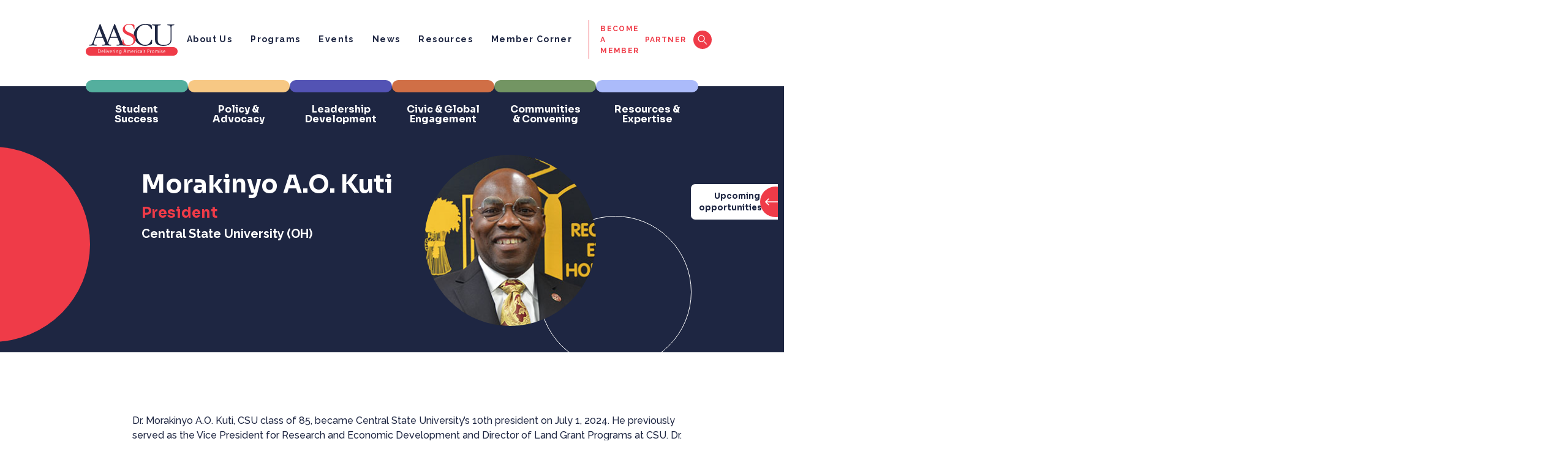

--- FILE ---
content_type: text/html; charset=UTF-8
request_url: https://aascu.org/people/morakinyo-a-o-kuti/
body_size: 15889
content:
<!doctype html>
<html lang="en-US">
  <head>
    <meta charset="utf-8">
    <meta name="viewport" content="width=device-width, initial-scale=1">
    <meta name='robots' content='index, follow, max-image-preview:large, max-snippet:-1, max-video-preview:-1' />

	<!-- This site is optimized with the Yoast SEO Premium plugin v26.2 (Yoast SEO v26.7) - https://yoast.com/wordpress/plugins/seo/ -->
	<title>Morakinyo A.O. Kuti - AASCU</title>
	<link rel="canonical" href="https://aascu.org/people/morakinyo-a-o-kuti/" />
	<meta property="og:locale" content="en_US" />
	<meta property="og:type" content="article" />
	<meta property="og:title" content="Morakinyo A.O. Kuti - AASCU" />
	<meta property="og:description" content="Morakinyo A.O. Kuti President Central State University (OH) Dr. Morakinyo A.O. Kuti, CSU class of 85, became Central State University’s 10th president on July 1, 2024. He previously served as the Vice President for Research and Economic Development and Director of Land Grant Programs at CSU. Dr. Kuti has secured over $20 million that has enhanced CSU’s infrastructure, enabled faculty research and scholarly activities, and provided students with scholarships and experiential learning opportunities. Dr. Kuti led a team of faculty and staff that increased CSU’s external awards by 166% over three years reaching an historic high of $50.5 million in 2022. CSU’s &hellip; Continued" />
	<meta property="og:url" content="https://aascu.org/people/morakinyo-a-o-kuti/" />
	<meta property="og:site_name" content="AASCU" />
	<meta property="article:publisher" content="https://www.facebook.com/aascu/" />
	<meta property="article:modified_time" content="2024-07-22T14:19:29+00:00" />
	<meta name="twitter:card" content="summary_large_image" />
	<meta name="twitter:site" content="@AASCU" />
	<meta name="twitter:label1" content="Est. reading time" />
	<meta name="twitter:data1" content="1 minute" />
	<script type="application/ld+json" class="yoast-schema-graph">{"@context":"https://schema.org","@graph":[{"@type":"WebPage","@id":"https://aascu.org/people/morakinyo-a-o-kuti/","url":"https://aascu.org/people/morakinyo-a-o-kuti/","name":"Morakinyo A.O. Kuti - AASCU","isPartOf":{"@id":"https://aascu.org/#website"},"datePublished":"2023-04-18T01:44:31+00:00","dateModified":"2024-07-22T14:19:29+00:00","inLanguage":"en-US","potentialAction":[{"@type":"ReadAction","target":["https://aascu.org/people/morakinyo-a-o-kuti/"]}]},{"@type":"WebSite","@id":"https://aascu.org/#website","url":"https://aascu.org/","name":"AASCU","description":"Delivering America&#039;s Promise","publisher":{"@id":"https://aascu.org/#organization"},"potentialAction":[{"@type":"SearchAction","target":{"@type":"EntryPoint","urlTemplate":"https://aascu.org/?s={search_term_string}"},"query-input":{"@type":"PropertyValueSpecification","valueRequired":true,"valueName":"search_term_string"}}],"inLanguage":"en-US"},{"@type":"Organization","@id":"https://aascu.org/#organization","name":"AASCU","url":"https://aascu.org/","logo":{"@type":"ImageObject","inLanguage":"en-US","@id":"https://aascu.org/#/schema/logo/image/","url":"https://aascu.org/wp-content/uploads/2022/12/aascu-logo.svg","contentUrl":"https://aascu.org/wp-content/uploads/2022/12/aascu-logo.svg","width":180,"height":37,"caption":"AASCU"},"image":{"@id":"https://aascu.org/#/schema/logo/image/"},"sameAs":["https://www.facebook.com/aascu/","https://x.com/AASCU","https://www.linkedin.com/company/aascu/","https://www.youtube.com/@aascu","https://medium.com/@AASCU"]}]}</script>
	<!-- / Yoast SEO Premium plugin. -->


<link rel="alternate" title="oEmbed (JSON)" type="application/json+oembed" href="https://aascu.org/wp-json/oembed/1.0/embed?url=https%3A%2F%2Faascu.org%2Fpeople%2Fmorakinyo-a-o-kuti%2F" />
<link rel="alternate" title="oEmbed (XML)" type="text/xml+oembed" href="https://aascu.org/wp-json/oembed/1.0/embed?url=https%3A%2F%2Faascu.org%2Fpeople%2Fmorakinyo-a-o-kuti%2F&#038;format=xml" />
<style id='wp-img-auto-sizes-contain-inline-css'>
img:is([sizes=auto i],[sizes^="auto," i]){contain-intrinsic-size:3000px 1500px}
/*# sourceURL=wp-img-auto-sizes-contain-inline-css */
</style>
<link rel="stylesheet"href="https://aascu.org/wp-content/plugins/complianz-gdpr/assets/css/cookieblocker.min.css?ver=1765985584" media="all">
<link rel="stylesheet"href="https://aascu.org/wp-content/plugins/miniorange-oauth-oidc-single-sign-on/resources/css/style_login_widget.css?ver=6.9" media="all">
<link rel="stylesheet"href="https://aascu.org/wp-content/themes/fr-starter-theme-2022/public/css/app.d1b274.css" media="all">
<link rel='shortlink' href='https://aascu.org/?p=13852' />
<link rel="icon" href="https://aascu.org/wp-content/uploads/2023/02/cropped-image-9-32x32.png" sizes="32x32" />
<link rel="icon" href="https://aascu.org/wp-content/uploads/2023/02/cropped-image-9-192x192.png" sizes="192x192" />
<link rel="apple-touch-icon" href="https://aascu.org/wp-content/uploads/2023/02/cropped-image-9-180x180.png" />
<meta name="msapplication-TileImage" content="https://aascu.org/wp-content/uploads/2023/02/cropped-image-9-270x270.png" />
<!-- Google tag (gtag.js) -->
<script async src="https://www.googletagmanager.com/gtag/js?id=G-XFJYFWP28P"></script>
<script>
  window.dataLayer = window.dataLayer || [];
  function gtag(){dataLayer.push(arguments);}
  gtag('js', new Date());

  gtag('config', 'G-XFJYFWP28P');
</script>		<style id="wp-custom-css">
			@media only screen and (max-width: 800px) {
.hero.fr-hero .circle-decoration-container{
	overflow:hidden;
}	
}

.grecaptcha-badge {
    display: none !important;
}

body.search .general-search-result-card .card-inner .wysiwyg-content + img{
    max-width:250px;
    height:auto;
    border-radius:8px;
    margin-top:10px;
}

form.post-password-form {
    padding-top: 50px;
    padding-bottom: 50px;
    max-width: 1000px;
    margin-left: auto;
    margin-right: auto;
}

.video {
  aspect-ratio: 16 / 9;
  width: 100%;
}		</style>
		  <style id='global-styles-inline-css'>
:root{--wp--preset--aspect-ratio--square: 1;--wp--preset--aspect-ratio--4-3: 4/3;--wp--preset--aspect-ratio--3-4: 3/4;--wp--preset--aspect-ratio--3-2: 3/2;--wp--preset--aspect-ratio--2-3: 2/3;--wp--preset--aspect-ratio--16-9: 16/9;--wp--preset--aspect-ratio--9-16: 9/16;--wp--preset--color--black: #000000;--wp--preset--color--cyan-bluish-gray: #abb8c3;--wp--preset--color--white: #ffffff;--wp--preset--color--pale-pink: #f78da7;--wp--preset--color--vivid-red: #cf2e2e;--wp--preset--color--luminous-vivid-orange: #ff6900;--wp--preset--color--luminous-vivid-amber: #fcb900;--wp--preset--color--light-green-cyan: #7bdcb5;--wp--preset--color--vivid-green-cyan: #00d084;--wp--preset--color--pale-cyan-blue: #8ed1fc;--wp--preset--color--vivid-cyan-blue: #0693e3;--wp--preset--color--vivid-purple: #9b51e0;--wp--preset--color--primary: #525ddc;--wp--preset--gradient--vivid-cyan-blue-to-vivid-purple: linear-gradient(135deg,rgb(6,147,227) 0%,rgb(155,81,224) 100%);--wp--preset--gradient--light-green-cyan-to-vivid-green-cyan: linear-gradient(135deg,rgb(122,220,180) 0%,rgb(0,208,130) 100%);--wp--preset--gradient--luminous-vivid-amber-to-luminous-vivid-orange: linear-gradient(135deg,rgb(252,185,0) 0%,rgb(255,105,0) 100%);--wp--preset--gradient--luminous-vivid-orange-to-vivid-red: linear-gradient(135deg,rgb(255,105,0) 0%,rgb(207,46,46) 100%);--wp--preset--gradient--very-light-gray-to-cyan-bluish-gray: linear-gradient(135deg,rgb(238,238,238) 0%,rgb(169,184,195) 100%);--wp--preset--gradient--cool-to-warm-spectrum: linear-gradient(135deg,rgb(74,234,220) 0%,rgb(151,120,209) 20%,rgb(207,42,186) 40%,rgb(238,44,130) 60%,rgb(251,105,98) 80%,rgb(254,248,76) 100%);--wp--preset--gradient--blush-light-purple: linear-gradient(135deg,rgb(255,206,236) 0%,rgb(152,150,240) 100%);--wp--preset--gradient--blush-bordeaux: linear-gradient(135deg,rgb(254,205,165) 0%,rgb(254,45,45) 50%,rgb(107,0,62) 100%);--wp--preset--gradient--luminous-dusk: linear-gradient(135deg,rgb(255,203,112) 0%,rgb(199,81,192) 50%,rgb(65,88,208) 100%);--wp--preset--gradient--pale-ocean: linear-gradient(135deg,rgb(255,245,203) 0%,rgb(182,227,212) 50%,rgb(51,167,181) 100%);--wp--preset--gradient--electric-grass: linear-gradient(135deg,rgb(202,248,128) 0%,rgb(113,206,126) 100%);--wp--preset--gradient--midnight: linear-gradient(135deg,rgb(2,3,129) 0%,rgb(40,116,252) 100%);--wp--preset--font-size--small: 13px;--wp--preset--font-size--medium: 20px;--wp--preset--font-size--large: 36px;--wp--preset--font-size--x-large: 42px;--wp--preset--spacing--20: 0.44rem;--wp--preset--spacing--30: 0.67rem;--wp--preset--spacing--40: 1rem;--wp--preset--spacing--50: 1.5rem;--wp--preset--spacing--60: 2.25rem;--wp--preset--spacing--70: 3.38rem;--wp--preset--spacing--80: 5.06rem;--wp--preset--shadow--natural: 6px 6px 9px rgba(0, 0, 0, 0.2);--wp--preset--shadow--deep: 12px 12px 50px rgba(0, 0, 0, 0.4);--wp--preset--shadow--sharp: 6px 6px 0px rgba(0, 0, 0, 0.2);--wp--preset--shadow--outlined: 6px 6px 0px -3px rgb(255, 255, 255), 6px 6px rgb(0, 0, 0);--wp--preset--shadow--crisp: 6px 6px 0px rgb(0, 0, 0);}:where(body) { margin: 0; }.wp-site-blocks > .alignleft { float: left; margin-right: 2em; }.wp-site-blocks > .alignright { float: right; margin-left: 2em; }.wp-site-blocks > .aligncenter { justify-content: center; margin-left: auto; margin-right: auto; }:where(.is-layout-flex){gap: 0.5em;}:where(.is-layout-grid){gap: 0.5em;}.is-layout-flow > .alignleft{float: left;margin-inline-start: 0;margin-inline-end: 2em;}.is-layout-flow > .alignright{float: right;margin-inline-start: 2em;margin-inline-end: 0;}.is-layout-flow > .aligncenter{margin-left: auto !important;margin-right: auto !important;}.is-layout-constrained > .alignleft{float: left;margin-inline-start: 0;margin-inline-end: 2em;}.is-layout-constrained > .alignright{float: right;margin-inline-start: 2em;margin-inline-end: 0;}.is-layout-constrained > .aligncenter{margin-left: auto !important;margin-right: auto !important;}.is-layout-constrained > :where(:not(.alignleft):not(.alignright):not(.alignfull)){margin-left: auto !important;margin-right: auto !important;}body .is-layout-flex{display: flex;}.is-layout-flex{flex-wrap: wrap;align-items: center;}.is-layout-flex > :is(*, div){margin: 0;}body .is-layout-grid{display: grid;}.is-layout-grid > :is(*, div){margin: 0;}body{padding-top: 0px;padding-right: 0px;padding-bottom: 0px;padding-left: 0px;}a:where(:not(.wp-element-button)){text-decoration: underline;}:root :where(.wp-element-button, .wp-block-button__link){background-color: #32373c;border-width: 0;color: #fff;font-family: inherit;font-size: inherit;font-style: inherit;font-weight: inherit;letter-spacing: inherit;line-height: inherit;padding-top: calc(0.667em + 2px);padding-right: calc(1.333em + 2px);padding-bottom: calc(0.667em + 2px);padding-left: calc(1.333em + 2px);text-decoration: none;text-transform: inherit;}.has-black-color{color: var(--wp--preset--color--black) !important;}.has-cyan-bluish-gray-color{color: var(--wp--preset--color--cyan-bluish-gray) !important;}.has-white-color{color: var(--wp--preset--color--white) !important;}.has-pale-pink-color{color: var(--wp--preset--color--pale-pink) !important;}.has-vivid-red-color{color: var(--wp--preset--color--vivid-red) !important;}.has-luminous-vivid-orange-color{color: var(--wp--preset--color--luminous-vivid-orange) !important;}.has-luminous-vivid-amber-color{color: var(--wp--preset--color--luminous-vivid-amber) !important;}.has-light-green-cyan-color{color: var(--wp--preset--color--light-green-cyan) !important;}.has-vivid-green-cyan-color{color: var(--wp--preset--color--vivid-green-cyan) !important;}.has-pale-cyan-blue-color{color: var(--wp--preset--color--pale-cyan-blue) !important;}.has-vivid-cyan-blue-color{color: var(--wp--preset--color--vivid-cyan-blue) !important;}.has-vivid-purple-color{color: var(--wp--preset--color--vivid-purple) !important;}.has-primary-color{color: var(--wp--preset--color--primary) !important;}.has-black-background-color{background-color: var(--wp--preset--color--black) !important;}.has-cyan-bluish-gray-background-color{background-color: var(--wp--preset--color--cyan-bluish-gray) !important;}.has-white-background-color{background-color: var(--wp--preset--color--white) !important;}.has-pale-pink-background-color{background-color: var(--wp--preset--color--pale-pink) !important;}.has-vivid-red-background-color{background-color: var(--wp--preset--color--vivid-red) !important;}.has-luminous-vivid-orange-background-color{background-color: var(--wp--preset--color--luminous-vivid-orange) !important;}.has-luminous-vivid-amber-background-color{background-color: var(--wp--preset--color--luminous-vivid-amber) !important;}.has-light-green-cyan-background-color{background-color: var(--wp--preset--color--light-green-cyan) !important;}.has-vivid-green-cyan-background-color{background-color: var(--wp--preset--color--vivid-green-cyan) !important;}.has-pale-cyan-blue-background-color{background-color: var(--wp--preset--color--pale-cyan-blue) !important;}.has-vivid-cyan-blue-background-color{background-color: var(--wp--preset--color--vivid-cyan-blue) !important;}.has-vivid-purple-background-color{background-color: var(--wp--preset--color--vivid-purple) !important;}.has-primary-background-color{background-color: var(--wp--preset--color--primary) !important;}.has-black-border-color{border-color: var(--wp--preset--color--black) !important;}.has-cyan-bluish-gray-border-color{border-color: var(--wp--preset--color--cyan-bluish-gray) !important;}.has-white-border-color{border-color: var(--wp--preset--color--white) !important;}.has-pale-pink-border-color{border-color: var(--wp--preset--color--pale-pink) !important;}.has-vivid-red-border-color{border-color: var(--wp--preset--color--vivid-red) !important;}.has-luminous-vivid-orange-border-color{border-color: var(--wp--preset--color--luminous-vivid-orange) !important;}.has-luminous-vivid-amber-border-color{border-color: var(--wp--preset--color--luminous-vivid-amber) !important;}.has-light-green-cyan-border-color{border-color: var(--wp--preset--color--light-green-cyan) !important;}.has-vivid-green-cyan-border-color{border-color: var(--wp--preset--color--vivid-green-cyan) !important;}.has-pale-cyan-blue-border-color{border-color: var(--wp--preset--color--pale-cyan-blue) !important;}.has-vivid-cyan-blue-border-color{border-color: var(--wp--preset--color--vivid-cyan-blue) !important;}.has-vivid-purple-border-color{border-color: var(--wp--preset--color--vivid-purple) !important;}.has-primary-border-color{border-color: var(--wp--preset--color--primary) !important;}.has-vivid-cyan-blue-to-vivid-purple-gradient-background{background: var(--wp--preset--gradient--vivid-cyan-blue-to-vivid-purple) !important;}.has-light-green-cyan-to-vivid-green-cyan-gradient-background{background: var(--wp--preset--gradient--light-green-cyan-to-vivid-green-cyan) !important;}.has-luminous-vivid-amber-to-luminous-vivid-orange-gradient-background{background: var(--wp--preset--gradient--luminous-vivid-amber-to-luminous-vivid-orange) !important;}.has-luminous-vivid-orange-to-vivid-red-gradient-background{background: var(--wp--preset--gradient--luminous-vivid-orange-to-vivid-red) !important;}.has-very-light-gray-to-cyan-bluish-gray-gradient-background{background: var(--wp--preset--gradient--very-light-gray-to-cyan-bluish-gray) !important;}.has-cool-to-warm-spectrum-gradient-background{background: var(--wp--preset--gradient--cool-to-warm-spectrum) !important;}.has-blush-light-purple-gradient-background{background: var(--wp--preset--gradient--blush-light-purple) !important;}.has-blush-bordeaux-gradient-background{background: var(--wp--preset--gradient--blush-bordeaux) !important;}.has-luminous-dusk-gradient-background{background: var(--wp--preset--gradient--luminous-dusk) !important;}.has-pale-ocean-gradient-background{background: var(--wp--preset--gradient--pale-ocean) !important;}.has-electric-grass-gradient-background{background: var(--wp--preset--gradient--electric-grass) !important;}.has-midnight-gradient-background{background: var(--wp--preset--gradient--midnight) !important;}.has-small-font-size{font-size: var(--wp--preset--font-size--small) !important;}.has-medium-font-size{font-size: var(--wp--preset--font-size--medium) !important;}.has-large-font-size{font-size: var(--wp--preset--font-size--large) !important;}.has-x-large-font-size{font-size: var(--wp--preset--font-size--x-large) !important;}
/*# sourceURL=global-styles-inline-css */
</style>
<link rel="stylesheet"href="https://aascu.org/wp-content/plugins/miniorange-oauth-oidc-single-sign-on/resources/css/bootstrap-social.css" media="">
<link rel="stylesheet"href="https://aascu.org/wp-content/plugins/miniorange-oauth-oidc-single-sign-on/resources/css/bootstrap.min-preview.css" media="">
<link rel="stylesheet"href="https://aascu.org/wp-content/plugins/miniorange-oauth-oidc-single-sign-on/resources/css/font-awesome.min.css?ver=38.5.7" media="">
<link rel="stylesheet"href="https://aascu.org/wp-content/plugins/miniorange-oauth-oidc-single-sign-on/classes/Free/Customization/Customization.css?ver=38.5.7" media="">
</head>

  <body class="wp-singular people-template-default single single-people postid-13852 wp-embed-responsive wp-theme-fr-starter-theme-2022 morakinyo-a-o-kuti">
    <!-- Google Tag Manager -->
<script>(function(w,d,s,l,i){w[l]=w[l]||[];w[l].push({'gtm.start':
new Date().getTime(),event:'gtm.js'});var f=d.getElementsByTagName(s)[0],
j=d.createElement(s),dl=l!='dataLayer'?'&l='+l:'';j.async=true;j.src=
'https://www.googletagmanager.com/gtm.js?id='+i+dl;f.parentNode.insertBefore(j,f);
})(window,document,'script','dataLayer','GTM-PBG8HK9H');</script>
<!-- End Google Tag Manager -->
<!-- Google Tag Manager (noscript) -->
<noscript><iframe src="https://www.googletagmanager.com/ns.html?id=GTM-PBG8HK9H"
height="0" width="0" style="display:none;visibility:hidden"></iframe></noscript>
<!-- End Google Tag Manager (noscript) -->        <div id="app">
      <header class="banner fr-header">
	<div class="upcoming-opportunities-container requires-splidejs">
    <div class="upcoming-opportunities-overlay"></div>
    <div class="upcoming-opportunities-side-label"><span class="label">Upcoming opportunities</span><span class="arrow"><svg width="22" height="12" viewBox="0 0 22 12" fill="none" xmlns="http://www.w3.org/2000/svg">
<path d="M1 5.25C0.585786 5.25 0.25 5.58579 0.25 6C0.25 6.41421 0.585786 6.75 1 6.75L1 5.25ZM21.5303 6.53033C21.8232 6.23744 21.8232 5.76256 21.5303 5.46967L16.7574 0.696699C16.4645 0.403806 15.9896 0.403806 15.6967 0.696699C15.4038 0.989593 15.4038 1.46447 15.6967 1.75736L19.9393 6L15.6967 10.2426C15.4038 10.5355 15.4038 11.0104 15.6967 11.3033C15.9896 11.5962 16.4645 11.5962 16.7574 11.3033L21.5303 6.53033ZM1 6.75L21 6.75V5.25L1 5.25L1 6.75Z" fill="white"/>
</svg></span></div>
    <section class="upcoming-opportunities-slide-panel">
        <div class="inner-container">
            <div class="side-label-hover"><span>Upcoming opportunities</span><span><svg width="22" height="12" viewBox="0 0 22 12" fill="none" xmlns="http://www.w3.org/2000/svg">
<path d="M1 5.25C0.585786 5.25 0.25 5.58579 0.25 6C0.25 6.41421 0.585786 6.75 1 6.75L1 5.25ZM21.5303 6.53033C21.8232 6.23744 21.8232 5.76256 21.5303 5.46967L16.7574 0.696699C16.4645 0.403806 15.9896 0.403806 15.6967 0.696699C15.4038 0.989593 15.4038 1.46447 15.6967 1.75736L19.9393 6L15.6967 10.2426C15.4038 10.5355 15.4038 11.0104 15.6967 11.3033C15.9896 11.5962 16.4645 11.5962 16.7574 11.3033L21.5303 6.53033ZM1 6.75L21 6.75V5.25L1 5.25L1 6.75Z" fill="white"/>
</svg></span></div>
                            <h4 class="section-label">Events</h4>
                <div class="event-cards  ">
    
                
             
                <div class="fr-card  column-3 type-event   condensed"
			role="link" onclick="window.open('https://aascu.org/events/aascu-washington-policy-update-february-2026/', '_self');"
	>

	<div class="card-inner" >
						<div class="title-wrapper not--truncated"  title="AASCU Washington Policy Update &amp;#8211; February 2026">
						<div fr-truncate-lines>AASCU Washington Policy Update &#8211; February 2026</div>
						
		</div>
											<p class="date">Feb. 4<span class="year">, 2026</span></p>
							<div class="desc">
				<p>12:00PM-1:00PM ET</p>
			</div>
							<p class="highlight-text">Webinar</p>
									<div class="sep"></div>
				<div class="program-tags-container"><a href="https://aascu.org/events/?program_tax=policy-advocacy" style="color:#1e2642;background-color:#f7c884;" class="badge program-badge">Policy &amp; Advocacy</a></div>
									<a target="" href="https://aascu.org/events/aascu-washington-policy-update-february-2026/" class="cta-button  secondary">Register today. <b></b></a>								</div>
</div>
             
                <div class="fr-card  column-3 type-event   condensed"
			role="link" onclick="window.open('https://aascu.org/events/spouse-partner-virtual-meetup-february-2026/', '_self');"
	>

	<div class="card-inner" >
						<div class="title-wrapper not--truncated"  title="Spouse/Partner Virtual Meetup &amp;#8211; February 2026">
						<div fr-truncate-lines>Spouse/Partner Virtual Meetup &#8211; February 2026</div>
						
		</div>
											<p class="date">Feb. 11<span class="year">, 2026</span></p>
							<div class="desc">
				<p>3:30PM-5:00PM ET</p>
			</div>
							<p class="highlight-text">Webinar</p>
									<div class="sep"></div>
				<div class="program-tags-container"><a href="https://aascu.org/events/?program_tax=leadership-development" style="color:#ffffff;background-color:#5353b4;" class="badge program-badge">Leadership Development</a></div>
									<a target="" href="https://aascu.org/events/spouse-partner-virtual-meetup-february-2026/" class="cta-button  secondary">Register now. <b></b></a>								</div>
</div>
             
                <div class="fr-card  column-3 type-event has-image  condensed"
			role="link" onclick="window.open('https://aascu.org/events/symposium-for-provosts-on-artificial-intelligence/', '_self');"
	>

	<div class="card-inner" >
						<div class="title-wrapper not--truncated"  title="Symposium for Provosts on Artificial Intelligence">
						<div fr-truncate-lines>Symposium for Provosts on Artificial Intelligence</div>
						
		</div>
											<p class="date">Mar. 3-4<span class="year">, 2026</span></p>
							<div class="desc">
				<p>Washington, DC</p>
			</div>
							<p class="highlight-text">Symposium</p>
									<div class="sep"></div>
				<div class="program-tags-container"><a href="https://aascu.org/events/?program_tax=communities-convening" style="color:#ffffff;background-color:#739563;" class="badge program-badge">Communities &amp; Convening</a></div>
									<a target="" href="https://aascu.org/events/symposium-for-provosts-on-artificial-intelligence/" class="cta-button  secondary">Register today. <b></b></a>								</div>
</div>
                        </div>                <div class="event-cards event-cards-slider splide mobile-view">
    
    <div class="splide__track"><div class="splide__list">            
             
                <div class="fr-card splide__slide column-3 type-event   condensed"
			role="link" onclick="window.open('https://aascu.org/events/aascu-washington-policy-update-february-2026/', '_self');"
	>

	<div class="card-inner" >
						<div class="title-wrapper not--truncated"  title="AASCU Washington Policy Update &amp;#8211; February 2026">
						<div fr-truncate-lines>AASCU Washington Policy Update &#8211; February 2026</div>
						
		</div>
											<p class="date">Feb. 4<span class="year">, 2026</span></p>
							<div class="desc">
				<p>12:00PM-1:00PM ET</p>
			</div>
							<p class="highlight-text">Webinar</p>
									<div class="sep"></div>
				<div class="program-tags-container"><a href="https://aascu.org/events/?program_tax=policy-advocacy" style="color:#1e2642;background-color:#f7c884;" class="badge program-badge">Policy &amp; Advocacy</a></div>
									<a target="" href="https://aascu.org/events/aascu-washington-policy-update-february-2026/" class="cta-button  secondary">Register today. <b></b></a>								</div>
</div>
             
                <div class="fr-card splide__slide column-3 type-event   condensed"
			role="link" onclick="window.open('https://aascu.org/events/spouse-partner-virtual-meetup-february-2026/', '_self');"
	>

	<div class="card-inner" >
						<div class="title-wrapper not--truncated"  title="Spouse/Partner Virtual Meetup &amp;#8211; February 2026">
						<div fr-truncate-lines>Spouse/Partner Virtual Meetup &#8211; February 2026</div>
						
		</div>
											<p class="date">Feb. 11<span class="year">, 2026</span></p>
							<div class="desc">
				<p>3:30PM-5:00PM ET</p>
			</div>
							<p class="highlight-text">Webinar</p>
									<div class="sep"></div>
				<div class="program-tags-container"><a href="https://aascu.org/events/?program_tax=leadership-development" style="color:#ffffff;background-color:#5353b4;" class="badge program-badge">Leadership Development</a></div>
									<a target="" href="https://aascu.org/events/spouse-partner-virtual-meetup-february-2026/" class="cta-button  secondary">Register now. <b></b></a>								</div>
</div>
             
                <div class="fr-card splide__slide column-3 type-event has-image  condensed"
			role="link" onclick="window.open('https://aascu.org/events/symposium-for-provosts-on-artificial-intelligence/', '_self');"
	>

	<div class="card-inner" >
						<div class="title-wrapper not--truncated"  title="Symposium for Provosts on Artificial Intelligence">
						<div fr-truncate-lines>Symposium for Provosts on Artificial Intelligence</div>
						
		</div>
											<p class="date">Mar. 3-4<span class="year">, 2026</span></p>
							<div class="desc">
				<p>Washington, DC</p>
			</div>
							<p class="highlight-text">Symposium</p>
									<div class="sep"></div>
				<div class="program-tags-container"><a href="https://aascu.org/events/?program_tax=communities-convening" style="color:#ffffff;background-color:#739563;" class="badge program-badge">Communities &amp; Convening</a></div>
									<a target="" href="https://aascu.org/events/symposium-for-provosts-on-artificial-intelligence/" class="cta-button  secondary">Register today. <b></b></a>								</div>
</div>
                                </div>
    </div>
    <div class="arrows-container">
        <div class="splide__arrows arrow--left-side">
            <button class="splide__arrow splide__arrow--prev">
                <div class="badge badge-dark-blue"></div>
            </button>
        </div>
        <div class="splide__arrows arrow--right-side">
            <button class="splide__arrow splide__arrow--next">
                <div class="badge badge-dark-blue"></div>
            </button>
        </div>
    </div>
    </div>                                    <div class="d-flex flex-row-reverse red-container up-opp-cta-container">
                        <a target="" href="https://aascu.org/events/?event_time_type=upcoming" class="cta-button tertiary">See all<b></b></a>
                    </div>
                                <hr class="event-card-spacer">
                                        <h4 class="section-label">Program Registration &amp; Application</h4>
                <div class="event-cards  ">
    
                
             
                <a href="https://aascu.org/civic-global-engagement/american-democracy-project/stewardship-of-public-lands/" target="_self" class="fr-card  column-2 type-event condensed-small">
	<div class="card-inner">
		<div class="date-container">
			<p class="date">
				<span>Sep. 30 - Jan. 26<span class="year">, 2026</span></span>
			</p>
		</div>
		<div class="info-wrapper">
			<div class="title-wrapper not--truncated" title="Stewardship of Public Lands">
				<div fr-truncate-lines="2">Stewardship of Public Lands</div>
			</div>
					</div>
	</div>
</a>             
                <a href="https://aascu.org/leadership-development/emerging-leaders-program/" target="_self" class="fr-card  column-2 type-event condensed-small">
	<div class="card-inner">
		<div class="date-container">
			<p class="date">
				<span>Oct. 28 - Feb. 9<span class="year">, 2026</span></span>
			</p>
		</div>
		<div class="info-wrapper">
			<div class="title-wrapper not--truncated" title="Emerging Leaders Program">
				<div fr-truncate-lines="2">Emerging Leaders Program</div>
			</div>
					</div>
	</div>
</a>             
                <a href="https://aascu.org/leadership-development/millennium-leadership-initiative/" target="_self" class="fr-card  column-2 type-event condensed-small">
	<div class="card-inner">
		<div class="date-container">
			<p class="date">
				<span>Oct. 28 - Feb. 9<span class="year">, 2026</span></span>
			</p>
		</div>
		<div class="info-wrapper">
			<div class="title-wrapper not--truncated" title="Millennium Leadership Initiative">
				<div fr-truncate-lines="2">Millennium Leadership Initiative</div>
			</div>
					</div>
	</div>
</a>             
                <a href="https://aascu.org/leadership-development/becoming-a-provost-academy/" target="_self" class="fr-card  column-2 type-event condensed-small">
	<div class="card-inner">
		<div class="date-container">
			<p class="date">
				<span>Oct. 28 - Feb. 9<span class="year">, 2026</span></span>
			</p>
		</div>
		<div class="info-wrapper">
			<div class="title-wrapper not--truncated" title="Becoming a Provost Academy">
				<div fr-truncate-lines="2">Becoming a Provost Academy</div>
			</div>
					</div>
	</div>
</a>             
                <a href="https://aascu.org/leadership-development/executive-leadership-academy/" target="_self" class="fr-card  column-2 type-event condensed-small">
	<div class="card-inner">
		<div class="date-container">
			<p class="date">
				<span>Oct. 28 - Feb. 9<span class="year">, 2026</span></span>
			</p>
		</div>
		<div class="info-wrapper">
			<div class="title-wrapper not--truncated" title="Executive Leadership Academy">
				<div fr-truncate-lines="2">Executive Leadership Academy</div>
			</div>
					</div>
	</div>
</a>                        </div>                <div class="event-cards event-cards-slider splide mobile-view">
    
    <div class="splide__track"><div class="splide__list">            
             
                <a href="https://aascu.org/civic-global-engagement/american-democracy-project/stewardship-of-public-lands/" target="_self" class="fr-card splide__slide column-2 type-event condensed-small">
	<div class="card-inner">
		<div class="date-container">
			<p class="date">
				<span>Sep. 30 - Jan. 26<span class="year">, 2026</span></span>
			</p>
		</div>
		<div class="info-wrapper">
			<div class="title-wrapper not--truncated" title="Stewardship of Public Lands">
				<div fr-truncate-lines="2">Stewardship of Public Lands</div>
			</div>
					</div>
	</div>
</a>             
                <a href="https://aascu.org/leadership-development/emerging-leaders-program/" target="_self" class="fr-card splide__slide column-2 type-event condensed-small">
	<div class="card-inner">
		<div class="date-container">
			<p class="date">
				<span>Oct. 28 - Feb. 9<span class="year">, 2026</span></span>
			</p>
		</div>
		<div class="info-wrapper">
			<div class="title-wrapper not--truncated" title="Emerging Leaders Program">
				<div fr-truncate-lines="2">Emerging Leaders Program</div>
			</div>
					</div>
	</div>
</a>             
                <a href="https://aascu.org/leadership-development/millennium-leadership-initiative/" target="_self" class="fr-card splide__slide column-2 type-event condensed-small">
	<div class="card-inner">
		<div class="date-container">
			<p class="date">
				<span>Oct. 28 - Feb. 9<span class="year">, 2026</span></span>
			</p>
		</div>
		<div class="info-wrapper">
			<div class="title-wrapper not--truncated" title="Millennium Leadership Initiative">
				<div fr-truncate-lines="2">Millennium Leadership Initiative</div>
			</div>
					</div>
	</div>
</a>             
                <a href="https://aascu.org/leadership-development/becoming-a-provost-academy/" target="_self" class="fr-card splide__slide column-2 type-event condensed-small">
	<div class="card-inner">
		<div class="date-container">
			<p class="date">
				<span>Oct. 28 - Feb. 9<span class="year">, 2026</span></span>
			</p>
		</div>
		<div class="info-wrapper">
			<div class="title-wrapper not--truncated" title="Becoming a Provost Academy">
				<div fr-truncate-lines="2">Becoming a Provost Academy</div>
			</div>
					</div>
	</div>
</a>             
                <a href="https://aascu.org/leadership-development/executive-leadership-academy/" target="_self" class="fr-card splide__slide column-2 type-event condensed-small">
	<div class="card-inner">
		<div class="date-container">
			<p class="date">
				<span>Oct. 28 - Feb. 9<span class="year">, 2026</span></span>
			</p>
		</div>
		<div class="info-wrapper">
			<div class="title-wrapper not--truncated" title="Executive Leadership Academy">
				<div fr-truncate-lines="2">Executive Leadership Academy</div>
			</div>
					</div>
	</div>
</a>                                </div>
    </div>
    <div class="arrows-container">
        <div class="splide__arrows arrow--left-side">
            <button class="splide__arrow splide__arrow--prev">
                <div class="badge badge-dark-blue"></div>
            </button>
        </div>
        <div class="splide__arrows arrow--right-side">
            <button class="splide__arrow splide__arrow--next">
                <div class="badge badge-dark-blue"></div>
            </button>
        </div>
    </div>
    </div>                                <hr class="event-card-spacer">
                                </div>
    </section>
</div>	<nav class="navbar navbar-expand-lg">
		<div class="container">
			<a class="brand" href="https://aascu.org/">
									<img class="header-logo" src="https://aascu.org/wp-content/uploads/2023/02/Tagline-Logo-Color-1.svg" alt="" loading="lazy">
							</a>
			<button class="navbar-toggler" type="button" data-bs-toggle="collapse" data-bs-target="#headerMenuContent" aria-controls="headerMenuContent" aria-expanded="false" aria-label="Toggle navigation">
				<span class="navbar-toggler-icon">
					<svg width="21" height="14" viewBox="0 0 21 14" fill="none" xmlns="http://www.w3.org/2000/svg">
<rect x="0.0605469" width="20" height="1.5" rx="0.75" fill="white"/>
<rect y="6.14746" width="20" height="1.5" rx="0.75" fill="white"/>
<rect x="0.458984" y="12.1475" width="20" height="1.5" rx="0.75" fill="white"/>
</svg>					<svg width="20" height="20" viewBox="0 0 20 20" fill="none" xmlns="http://www.w3.org/2000/svg">
<rect x="2" y="14.1426" width="20" height="1.5" rx="0.75" transform="rotate(-45 2 14.1426)" fill="white"/>
<rect x="3" y="0.142578" width="20" height="1.5" rx="0.75" transform="rotate(45 3 0.142578)" fill="white"/>
<rect y="18.3457" width="20" height="1.5" rx="0.75" fill="white"/>
</svg>				</span>
			</button>
			<div class="collapse navbar-collapse" id="headerMenuContent">
				<div class="hide-on-desktop">
					<ul class="secondary-nav-items-ul">
													<li>
								<div class="secondary-nav-dropdown-item" data-item-id="sec-nav-696e3b2c28de3">
    <a href="https://aascu.org/student-success/">
        <div class="wysiwyg-content">
            <div class="title">
                Student Success
            </div>
            <div class="desc">
                <p>Prepare graduates from every background for life in a dynamic economy and global society.</p>

            </div>
            <span class="arrow-cont">
                <svg width="35" height="12" viewBox="0 0 35 12" fill="none" xmlns="http://www.w3.org/2000/svg">
<path d="M1.44226 5.25C1.02805 5.25 0.692261 5.58579 0.692261 6C0.692261 6.41421 1.02805 6.75 1.44226 6.75V5.25ZM34.0881 6.53033C34.3809 6.23744 34.3809 5.76256 34.0881 5.46967L29.3151 0.696699C29.0222 0.403806 28.5473 0.403806 28.2544 0.696699C27.9615 0.989592 27.9615 1.46447 28.2544 1.75736L32.4971 6L28.2544 10.2426C27.9615 10.5355 27.9615 11.0104 28.2544 11.3033C28.5473 11.5962 29.0222 11.5962 29.3151 11.3033L34.0881 6.53033ZM1.44226 6.75H33.5577V5.25H1.44226V6.75Z" fill="#000"/>
</svg>            </span>
        </div>
    </a>
    <div class="title txt-white pd-20">
        Student Success
    </div>
    <style>
        [data-item-id="sec-nav-696e3b2c28de3"] > a{
            background-color:#54af9e;
        }
        [data-item-id="sec-nav-696e3b2c28de3"] .wysiwyg-content, 
        [data-item-id="sec-nav-696e3b2c28de3"] .wysiwyg-content p{
            color:#1e2642;
        }
        [data-item-id="sec-nav-696e3b2c28de3"] .arrow-cont svg path {
            fill: #1e2642;
        }
    </style>
</div>							</li>
													<li>
								<div class="secondary-nav-dropdown-item" data-item-id="sec-nav-696e3b2c28fa7">
    <a href="https://aascu.org/policy-advocacy/">
        <div class="wysiwyg-content">
            <div class="title">
                Policy &#038; Advocacy
            </div>
            <div class="desc">
                <p>Engage in critical discussions around college access, success, affordability, and accountability.</p>

            </div>
            <span class="arrow-cont">
                <svg width="35" height="12" viewBox="0 0 35 12" fill="none" xmlns="http://www.w3.org/2000/svg">
<path d="M1.44226 5.25C1.02805 5.25 0.692261 5.58579 0.692261 6C0.692261 6.41421 1.02805 6.75 1.44226 6.75V5.25ZM34.0881 6.53033C34.3809 6.23744 34.3809 5.76256 34.0881 5.46967L29.3151 0.696699C29.0222 0.403806 28.5473 0.403806 28.2544 0.696699C27.9615 0.989592 27.9615 1.46447 28.2544 1.75736L32.4971 6L28.2544 10.2426C27.9615 10.5355 27.9615 11.0104 28.2544 11.3033C28.5473 11.5962 29.0222 11.5962 29.3151 11.3033L34.0881 6.53033ZM1.44226 6.75H33.5577V5.25H1.44226V6.75Z" fill="#000"/>
</svg>            </span>
        </div>
    </a>
    <div class="title txt-white pd-20">
        Policy &#038; Advocacy
    </div>
    <style>
        [data-item-id="sec-nav-696e3b2c28fa7"] > a{
            background-color:#f7c884;
        }
        [data-item-id="sec-nav-696e3b2c28fa7"] .wysiwyg-content, 
        [data-item-id="sec-nav-696e3b2c28fa7"] .wysiwyg-content p{
            color:#1e2642;
        }
        [data-item-id="sec-nav-696e3b2c28fa7"] .arrow-cont svg path {
            fill: #1e2642;
        }
    </style>
</div>							</li>
													<li>
								<div class="secondary-nav-dropdown-item" data-item-id="sec-nav-696e3b2c29073">
    <a href="https://aascu.org/leadership-development/">
        <div class="wysiwyg-content">
            <div class="title">
                Leadership Development
            </div>
            <div class="desc">
                <p>Support presidents, chancellors, and their leadership teams through individualized programs.</p>

            </div>
            <span class="arrow-cont">
                <svg width="35" height="12" viewBox="0 0 35 12" fill="none" xmlns="http://www.w3.org/2000/svg">
<path d="M1.44226 5.25C1.02805 5.25 0.692261 5.58579 0.692261 6C0.692261 6.41421 1.02805 6.75 1.44226 6.75V5.25ZM34.0881 6.53033C34.3809 6.23744 34.3809 5.76256 34.0881 5.46967L29.3151 0.696699C29.0222 0.403806 28.5473 0.403806 28.2544 0.696699C27.9615 0.989592 27.9615 1.46447 28.2544 1.75736L32.4971 6L28.2544 10.2426C27.9615 10.5355 27.9615 11.0104 28.2544 11.3033C28.5473 11.5962 29.0222 11.5962 29.3151 11.3033L34.0881 6.53033ZM1.44226 6.75H33.5577V5.25H1.44226V6.75Z" fill="#000"/>
</svg>            </span>
        </div>
    </a>
    <div class="title txt-white pd-20">
        Leadership Development
    </div>
    <style>
        [data-item-id="sec-nav-696e3b2c29073"] > a{
            background-color:#5353b4;
        }
        [data-item-id="sec-nav-696e3b2c29073"] .wysiwyg-content, 
        [data-item-id="sec-nav-696e3b2c29073"] .wysiwyg-content p{
            color:#ffffff;
        }
        [data-item-id="sec-nav-696e3b2c29073"] .arrow-cont svg path {
            fill: #ffffff;
        }
    </style>
</div>							</li>
													<li>
								<div class="secondary-nav-dropdown-item" data-item-id="sec-nav-696e3b2c29123">
    <a href="https://aascu.org/civic-global-engagement/">
        <div class="wysiwyg-content">
            <div class="title">
                Civic &amp; Global Engagement
            </div>
            <div class="desc">
                <p>Gain guidance and tools to prepare students for civic and global responsibility.</p>

            </div>
            <span class="arrow-cont">
                <svg width="35" height="12" viewBox="0 0 35 12" fill="none" xmlns="http://www.w3.org/2000/svg">
<path d="M1.44226 5.25C1.02805 5.25 0.692261 5.58579 0.692261 6C0.692261 6.41421 1.02805 6.75 1.44226 6.75V5.25ZM34.0881 6.53033C34.3809 6.23744 34.3809 5.76256 34.0881 5.46967L29.3151 0.696699C29.0222 0.403806 28.5473 0.403806 28.2544 0.696699C27.9615 0.989592 27.9615 1.46447 28.2544 1.75736L32.4971 6L28.2544 10.2426C27.9615 10.5355 27.9615 11.0104 28.2544 11.3033C28.5473 11.5962 29.0222 11.5962 29.3151 11.3033L34.0881 6.53033ZM1.44226 6.75H33.5577V5.25H1.44226V6.75Z" fill="#000"/>
</svg>            </span>
        </div>
    </a>
    <div class="title txt-white pd-20">
        Civic &amp; Global Engagement
    </div>
    <style>
        [data-item-id="sec-nav-696e3b2c29123"] > a{
            background-color:#d06f46;
        }
        [data-item-id="sec-nav-696e3b2c29123"] .wysiwyg-content, 
        [data-item-id="sec-nav-696e3b2c29123"] .wysiwyg-content p{
            color:#ffffff;
        }
        [data-item-id="sec-nav-696e3b2c29123"] .arrow-cont svg path {
            fill: #ffffff;
        }
    </style>
</div>							</li>
													<li>
								<div class="secondary-nav-dropdown-item" data-item-id="sec-nav-696e3b2c291f4">
    <a href="https://aascu.org/communities-convening/">
        <div class="wysiwyg-content">
            <div class="title">
                Communities &#038; Convening
            </div>
            <div class="desc">
                <p>Join a community of leaders from 350 state colleges and universities nationwide and internationally.</p>

            </div>
            <span class="arrow-cont">
                <svg width="35" height="12" viewBox="0 0 35 12" fill="none" xmlns="http://www.w3.org/2000/svg">
<path d="M1.44226 5.25C1.02805 5.25 0.692261 5.58579 0.692261 6C0.692261 6.41421 1.02805 6.75 1.44226 6.75V5.25ZM34.0881 6.53033C34.3809 6.23744 34.3809 5.76256 34.0881 5.46967L29.3151 0.696699C29.0222 0.403806 28.5473 0.403806 28.2544 0.696699C27.9615 0.989592 27.9615 1.46447 28.2544 1.75736L32.4971 6L28.2544 10.2426C27.9615 10.5355 27.9615 11.0104 28.2544 11.3033C28.5473 11.5962 29.0222 11.5962 29.3151 11.3033L34.0881 6.53033ZM1.44226 6.75H33.5577V5.25H1.44226V6.75Z" fill="#000"/>
</svg>            </span>
        </div>
    </a>
    <div class="title txt-white pd-20">
        Communities &#038; Convening
    </div>
    <style>
        [data-item-id="sec-nav-696e3b2c291f4"] > a{
            background-color:#739563;
        }
        [data-item-id="sec-nav-696e3b2c291f4"] .wysiwyg-content, 
        [data-item-id="sec-nav-696e3b2c291f4"] .wysiwyg-content p{
            color:#ffffff;
        }
        [data-item-id="sec-nav-696e3b2c291f4"] .arrow-cont svg path {
            fill: #ffffff;
        }
    </style>
</div>							</li>
													<li>
								<div class="secondary-nav-dropdown-item" data-item-id="sec-nav-696e3b2c292a8">
    <a href="https://aascu.org/resources-expertise/">
        <div class="wysiwyg-content">
            <div class="title">
                Resources &#038; Expertise
            </div>
            <div class="desc">
                <p>Find research, tools, and services custom-built for regional public universities and the leaders who support them.</p>

            </div>
            <span class="arrow-cont">
                <svg width="35" height="12" viewBox="0 0 35 12" fill="none" xmlns="http://www.w3.org/2000/svg">
<path d="M1.44226 5.25C1.02805 5.25 0.692261 5.58579 0.692261 6C0.692261 6.41421 1.02805 6.75 1.44226 6.75V5.25ZM34.0881 6.53033C34.3809 6.23744 34.3809 5.76256 34.0881 5.46967L29.3151 0.696699C29.0222 0.403806 28.5473 0.403806 28.2544 0.696699C27.9615 0.989592 27.9615 1.46447 28.2544 1.75736L32.4971 6L28.2544 10.2426C27.9615 10.5355 27.9615 11.0104 28.2544 11.3033C28.5473 11.5962 29.0222 11.5962 29.3151 11.3033L34.0881 6.53033ZM1.44226 6.75H33.5577V5.25H1.44226V6.75Z" fill="#000"/>
</svg>            </span>
        </div>
    </a>
    <div class="title txt-white pd-20">
        Resources &#038; Expertise
    </div>
    <style>
        [data-item-id="sec-nav-696e3b2c292a8"] > a{
            background-color:#abbbfa;
        }
        [data-item-id="sec-nav-696e3b2c292a8"] .wysiwyg-content, 
        [data-item-id="sec-nav-696e3b2c292a8"] .wysiwyg-content p{
            color:#1e2642;
        }
        [data-item-id="sec-nav-696e3b2c292a8"] .arrow-cont svg path {
            fill: #1e2642;
        }
    </style>
</div>							</li>
											</ul>
				</div>
									<ul id="menu-main-menu" class="navbar-nav mb-2 mb-lg-0"><li itemscope="itemscope" itemtype="https://www.schema.org/SiteNavigationElement" id="menu-item-3896" class="menu-item menu-item-type-custom menu-item-object-custom menu-item-has-children dropdown menu-item-3896 nav-item"><a data-text="About Us" href="#" data-href="#" data-bs-toggle="dropdown" aria-haspopup="true" aria-expanded="false" class="dropdown-toggle nav-link" id="menu-item-dropdown-3896">About Us</a>
<ul class="dropdown-menu" aria-labelledby="menu-item-dropdown-3896" role="menu">
	<li itemscope="itemscope" itemtype="https://www.schema.org/SiteNavigationElement" id="menu-item-3902" class="menu-item menu-item-type-post_type menu-item-object-page menu-item-3902 nav-item"><a data-text="Our Members" href="https://aascu.org/our-members/" class="dropdown-item" role="menuitem">Our Members</a></li>
	<li itemscope="itemscope" itemtype="https://www.schema.org/SiteNavigationElement" id="menu-item-3901" class="menu-item menu-item-type-post_type menu-item-object-page menu-item-3901 nav-item"><a data-text="Our Organization" href="https://aascu.org/our-organization/" class="dropdown-item" role="menuitem">Our Organization</a></li>
	<li itemscope="itemscope" itemtype="https://www.schema.org/SiteNavigationElement" id="menu-item-4533" class="menu-item menu-item-type-post_type menu-item-object-page menu-item-4533 nav-item"><a data-text="Our Partners" href="https://aascu.org/our-partners/" class="dropdown-item" role="menuitem">Our Partners</a></li>
	<li itemscope="itemscope" itemtype="https://www.schema.org/SiteNavigationElement" id="menu-item-3899" class="menu-item menu-item-type-post_type menu-item-object-page menu-item-3899 nav-item"><a data-text="Our Impact" href="https://aascu.org/our-impact/" class="dropdown-item" role="menuitem">Our Impact</a></li>
</ul>
</li>
<li itemscope="itemscope" itemtype="https://www.schema.org/SiteNavigationElement" id="menu-item-3438" class="menu-item menu-item-type-post_type menu-item-object-page menu-item-3438 nav-item"><a data-text="Programs" href="https://aascu.org/programs/" class="nav-link">Programs</a></li>
<li itemscope="itemscope" itemtype="https://www.schema.org/SiteNavigationElement" id="menu-item-3418" class="menu-item menu-item-type-post_type menu-item-object-page menu-item-3418 nav-item"><a data-text="Events" href="https://aascu.org/events/" class="nav-link">Events</a></li>
<li itemscope="itemscope" itemtype="https://www.schema.org/SiteNavigationElement" id="menu-item-3419" class="menu-item menu-item-type-post_type menu-item-object-page menu-item-3419 nav-item"><a data-text="News" href="https://aascu.org/news/" class="nav-link">News</a></li>
<li itemscope="itemscope" itemtype="https://www.schema.org/SiteNavigationElement" id="menu-item-3420" class="menu-item menu-item-type-post_type menu-item-object-page menu-item-3420 nav-item"><a data-text="Resources" href="https://aascu.org/resources/" class="nav-link">Resources</a></li>
<li itemscope="itemscope" itemtype="https://www.schema.org/SiteNavigationElement" id="menu-item-15" class="menu-item menu-item-type-custom menu-item-object-custom menu-item-has-children dropdown menu-item-15 nav-item"><a data-text="Member Corner" href="#" data-href="#" data-bs-toggle="dropdown" aria-haspopup="true" aria-expanded="false" class="dropdown-toggle nav-link" id="menu-item-dropdown-15">Member Corner</a>
<ul class="dropdown-menu" aria-labelledby="menu-item-dropdown-15" role="menu">
	<li itemscope="itemscope" itemtype="https://www.schema.org/SiteNavigationElement" id="menu-item-3906" class="menu-item menu-item-type-custom menu-item-object-custom menu-item-3906 nav-item"><a data-text="Profile" href="https://services.aascu.org/myaccount" class="dropdown-item" role="menuitem">Profile</a></li>
	<li itemscope="itemscope" itemtype="https://www.schema.org/SiteNavigationElement" id="menu-item-3907" class="menu-item menu-item-type-custom menu-item-object-custom menu-item-3907 nav-item"><a data-text="Directory" href="https://services.aascu.org/AASCU/Contacts/Directory/Directory.aspx" class="dropdown-item" role="menuitem">Directory</a></li>
	<li itemscope="itemscope" itemtype="https://www.schema.org/SiteNavigationElement" id="menu-item-3908" class="menu-item menu-item-type-custom menu-item-object-custom menu-item-3908 nav-item"><a data-text="Telling Our Story" href="https://www.aascutellingourstory.org/" class="dropdown-item" role="menuitem">Telling Our Story</a></li>
	<li itemscope="itemscope" itemtype="https://www.schema.org/SiteNavigationElement" id="menu-item-3905" class="menu-item menu-item-type-post_type menu-item-object-page menu-item-3905 nav-item"><a data-text="Awards &#038; Recognition" href="https://aascu.org/awards-recognition/" class="dropdown-item" role="menuitem">Awards &#038; Recognition</a></li>
	<li itemscope="itemscope" itemtype="https://www.schema.org/SiteNavigationElement" id="menu-item-3909" class="menu-item menu-item-type-custom menu-item-object-custom menu-item-3909 nav-item"><a data-text="Bylaws" href="https://services.aascu.org/ByLaws" class="dropdown-item" role="menuitem">Bylaws</a></li>
</ul>
</li>
<li itemscope="itemscope" itemtype="https://www.schema.org/SiteNavigationElement" id="menu-item-3903" class="accent-nav-item menu-item menu-item-type-post_type menu-item-object-page menu-item-3903 nav-item"><a data-text="Become a Member" href="https://aascu.org/become-a-member/" class="nav-link">Become a Member</a></li>
<li itemscope="itemscope" itemtype="https://www.schema.org/SiteNavigationElement" id="menu-item-4534" class="accent-nav-item menu-item menu-item-type-post_type menu-item-object-page menu-item-4534 nav-item"><a data-text="Partner" href="https://aascu.org/our-partners/" class="nav-link">Partner</a></li>
</ul>
								<div class="hide-on-desktop">
					<div class="search-bar-container">
	<form action="https://aascu.org/" id="search-bar-696e3b2c2b860-form">
		<label for="search-bar-696e3b2c2b860-input">
			<input type="text" name="s" placeholder="Search..."  id="search-bar-696e3b2c2b860-input">
			<span class="validation">Please enter a search term.</span>
		</label>
		<button class="search-btn  " type="submit" disabled="disabled">
	<svg width="16" height="16" viewBox="0 0 16 16" fill="none" xmlns="http://www.w3.org/2000/svg">
<path d="M6.08093 11.7384C4.97342 11.7309 3.89281 11.3963 2.97488 10.7766C2.05695 10.1569 1.34263 9.27977 0.921675 8.25535C0.500721 7.23093 0.391907 6.10495 0.608903 5.01888C0.8259 3.93281 1.35903 2.9351 2.14131 2.15108C2.92358 1.36707 3.92012 0.831733 5.00571 0.612332C6.09129 0.39293 7.21751 0.49925 8.24286 0.917934C9.26821 1.33662 10.1469 2.04899 10.7687 2.96555C11.3904 3.88211 11.7274 4.96197 11.7373 6.06946C11.7423 6.81425 11.5995 7.55263 11.3172 8.24185C11.0348 8.93107 10.6186 9.55743 10.0925 10.0847C9.56641 10.6119 8.94097 11.0296 8.25238 11.3134C7.56379 11.5973 6.82573 11.7417 6.08093 11.7384ZM6.08093 1.70487C5.21934 1.7123 4.37922 1.97458 3.66643 2.45866C2.95365 2.94274 2.40009 3.62696 2.0755 4.42511C1.75092 5.22326 1.66984 6.09962 1.84247 6.94378C2.0151 7.78793 2.43373 8.5621 3.0456 9.16874C3.65747 9.77538 4.43521 10.1873 5.28081 10.3527C6.12641 10.5181 7.00205 10.4295 7.79738 10.0981C8.59272 9.76666 9.27216 9.20725 9.75011 8.49034C10.228 7.77342 10.4831 6.93108 10.4831 6.06946C10.4815 5.49359 10.3662 4.9237 10.144 4.39245C9.92169 3.8612 9.59676 3.37903 9.18781 2.97358C8.77887 2.56812 8.29393 2.24735 7.76079 2.02964C7.22765 1.81194 6.65679 1.70157 6.08093 1.70487ZM11.1855 10.572L10.2574 11.4123L13.8945 15.501H15.4999L11.1855 10.572Z" fill="white"/>
</svg>	</button>	</form>
</div>				</div>
			</div>
			<div class="general-search-container hide-on-mobile">
				<button class="search-btn general-search-btn has-search-dropdown" >
	<svg width="16" height="16" viewBox="0 0 16 16" fill="none" xmlns="http://www.w3.org/2000/svg">
<path d="M6.08093 11.7384C4.97342 11.7309 3.89281 11.3963 2.97488 10.7766C2.05695 10.1569 1.34263 9.27977 0.921675 8.25535C0.500721 7.23093 0.391907 6.10495 0.608903 5.01888C0.8259 3.93281 1.35903 2.9351 2.14131 2.15108C2.92358 1.36707 3.92012 0.831733 5.00571 0.612332C6.09129 0.39293 7.21751 0.49925 8.24286 0.917934C9.26821 1.33662 10.1469 2.04899 10.7687 2.96555C11.3904 3.88211 11.7274 4.96197 11.7373 6.06946C11.7423 6.81425 11.5995 7.55263 11.3172 8.24185C11.0348 8.93107 10.6186 9.55743 10.0925 10.0847C9.56641 10.6119 8.94097 11.0296 8.25238 11.3134C7.56379 11.5973 6.82573 11.7417 6.08093 11.7384ZM6.08093 1.70487C5.21934 1.7123 4.37922 1.97458 3.66643 2.45866C2.95365 2.94274 2.40009 3.62696 2.0755 4.42511C1.75092 5.22326 1.66984 6.09962 1.84247 6.94378C2.0151 7.78793 2.43373 8.5621 3.0456 9.16874C3.65747 9.77538 4.43521 10.1873 5.28081 10.3527C6.12641 10.5181 7.00205 10.4295 7.79738 10.0981C8.59272 9.76666 9.27216 9.20725 9.75011 8.49034C10.228 7.77342 10.4831 6.93108 10.4831 6.06946C10.4815 5.49359 10.3662 4.9237 10.144 4.39245C9.92169 3.8612 9.59676 3.37903 9.18781 2.97358C8.77887 2.56812 8.29393 2.24735 7.76079 2.02964C7.22765 1.81194 6.65679 1.70157 6.08093 1.70487ZM11.1855 10.572L10.2574 11.4123L13.8945 15.501H15.4999L11.1855 10.572Z" fill="white"/>
</svg>			<svg width="20" height="20" viewBox="0 0 20 20" fill="none" xmlns="http://www.w3.org/2000/svg">
<rect x="2" y="14.1426" width="20" height="1.5" rx="0.75" transform="rotate(-45 2 14.1426)" fill="white"/>
<rect x="3" y="0.142578" width="20" height="1.5" rx="0.75" transform="rotate(45 3 0.142578)" fill="white"/>
<rect y="18.3457" width="20" height="1.5" rx="0.75" fill="white"/>
</svg>	</button>				<div class="search-dropdown">
					<div class="search-dropdown-inner">
						<form action="https://aascu.org/">
							<input type="text" name="s" placeholder="Search"/>
							<b>
								<input type="submit">
								<svg width="35" height="12" viewBox="0 0 35 12" fill="none" xmlns="http://www.w3.org/2000/svg">
<path d="M1.44226 5.25C1.02805 5.25 0.692261 5.58579 0.692261 6C0.692261 6.41421 1.02805 6.75 1.44226 6.75V5.25ZM34.0881 6.53033C34.3809 6.23744 34.3809 5.76256 34.0881 5.46967L29.3151 0.696699C29.0222 0.403806 28.5473 0.403806 28.2544 0.696699C27.9615 0.989592 27.9615 1.46447 28.2544 1.75736L32.4971 6L28.2544 10.2426C27.9615 10.5355 27.9615 11.0104 28.2544 11.3033C28.5473 11.5962 29.0222 11.5962 29.3151 11.3033L34.0881 6.53033ZM1.44226 6.75H33.5577V5.25H1.44226V6.75Z" fill="#000"/>
</svg>							</b>
						</form>
					</div>
				</div>
			</div>
		</div>
	</nav>
	<div class="navbar secondary-navbar-lg hide-on-mobile">
		<div class="container">
			<ul class="secondary-nav-items-ul">
									<li>
						<div class="secondary-nav-dropdown-item" data-item-id="sec-nav-696e3b2c2bc70">
    <a href="https://aascu.org/student-success/">
        <div class="wysiwyg-content">
            <div class="title">
                Student Success
            </div>
            <div class="desc">
                <p>Prepare graduates from every background for life in a dynamic economy and global society.</p>

            </div>
            <span class="arrow-cont">
                <svg width="35" height="12" viewBox="0 0 35 12" fill="none" xmlns="http://www.w3.org/2000/svg">
<path d="M1.44226 5.25C1.02805 5.25 0.692261 5.58579 0.692261 6C0.692261 6.41421 1.02805 6.75 1.44226 6.75V5.25ZM34.0881 6.53033C34.3809 6.23744 34.3809 5.76256 34.0881 5.46967L29.3151 0.696699C29.0222 0.403806 28.5473 0.403806 28.2544 0.696699C27.9615 0.989592 27.9615 1.46447 28.2544 1.75736L32.4971 6L28.2544 10.2426C27.9615 10.5355 27.9615 11.0104 28.2544 11.3033C28.5473 11.5962 29.0222 11.5962 29.3151 11.3033L34.0881 6.53033ZM1.44226 6.75H33.5577V5.25H1.44226V6.75Z" fill="#000"/>
</svg>            </span>
        </div>
    </a>
    <div class="title txt-white pd-20">
        Student Success
    </div>
    <style>
        [data-item-id="sec-nav-696e3b2c2bc70"] > a{
            background-color:#54af9e;
        }
        [data-item-id="sec-nav-696e3b2c2bc70"] .wysiwyg-content, 
        [data-item-id="sec-nav-696e3b2c2bc70"] .wysiwyg-content p{
            color:#1e2642;
        }
        [data-item-id="sec-nav-696e3b2c2bc70"] .arrow-cont svg path {
            fill: #1e2642;
        }
    </style>
</div>					</li>
									<li>
						<div class="secondary-nav-dropdown-item" data-item-id="sec-nav-696e3b2c2bd4c">
    <a href="https://aascu.org/policy-advocacy/">
        <div class="wysiwyg-content">
            <div class="title">
                Policy &#038; Advocacy
            </div>
            <div class="desc">
                <p>Engage in critical discussions around college access, success, affordability, and accountability.</p>

            </div>
            <span class="arrow-cont">
                <svg width="35" height="12" viewBox="0 0 35 12" fill="none" xmlns="http://www.w3.org/2000/svg">
<path d="M1.44226 5.25C1.02805 5.25 0.692261 5.58579 0.692261 6C0.692261 6.41421 1.02805 6.75 1.44226 6.75V5.25ZM34.0881 6.53033C34.3809 6.23744 34.3809 5.76256 34.0881 5.46967L29.3151 0.696699C29.0222 0.403806 28.5473 0.403806 28.2544 0.696699C27.9615 0.989592 27.9615 1.46447 28.2544 1.75736L32.4971 6L28.2544 10.2426C27.9615 10.5355 27.9615 11.0104 28.2544 11.3033C28.5473 11.5962 29.0222 11.5962 29.3151 11.3033L34.0881 6.53033ZM1.44226 6.75H33.5577V5.25H1.44226V6.75Z" fill="#000"/>
</svg>            </span>
        </div>
    </a>
    <div class="title txt-white pd-20">
        Policy &#038; Advocacy
    </div>
    <style>
        [data-item-id="sec-nav-696e3b2c2bd4c"] > a{
            background-color:#f7c884;
        }
        [data-item-id="sec-nav-696e3b2c2bd4c"] .wysiwyg-content, 
        [data-item-id="sec-nav-696e3b2c2bd4c"] .wysiwyg-content p{
            color:#1e2642;
        }
        [data-item-id="sec-nav-696e3b2c2bd4c"] .arrow-cont svg path {
            fill: #1e2642;
        }
    </style>
</div>					</li>
									<li>
						<div class="secondary-nav-dropdown-item" data-item-id="sec-nav-696e3b2c2beb0">
    <a href="https://aascu.org/leadership-development/">
        <div class="wysiwyg-content">
            <div class="title">
                Leadership Development
            </div>
            <div class="desc">
                <p>Support presidents, chancellors, and their leadership teams through individualized programs.</p>

            </div>
            <span class="arrow-cont">
                <svg width="35" height="12" viewBox="0 0 35 12" fill="none" xmlns="http://www.w3.org/2000/svg">
<path d="M1.44226 5.25C1.02805 5.25 0.692261 5.58579 0.692261 6C0.692261 6.41421 1.02805 6.75 1.44226 6.75V5.25ZM34.0881 6.53033C34.3809 6.23744 34.3809 5.76256 34.0881 5.46967L29.3151 0.696699C29.0222 0.403806 28.5473 0.403806 28.2544 0.696699C27.9615 0.989592 27.9615 1.46447 28.2544 1.75736L32.4971 6L28.2544 10.2426C27.9615 10.5355 27.9615 11.0104 28.2544 11.3033C28.5473 11.5962 29.0222 11.5962 29.3151 11.3033L34.0881 6.53033ZM1.44226 6.75H33.5577V5.25H1.44226V6.75Z" fill="#000"/>
</svg>            </span>
        </div>
    </a>
    <div class="title txt-white pd-20">
        Leadership Development
    </div>
    <style>
        [data-item-id="sec-nav-696e3b2c2beb0"] > a{
            background-color:#5353b4;
        }
        [data-item-id="sec-nav-696e3b2c2beb0"] .wysiwyg-content, 
        [data-item-id="sec-nav-696e3b2c2beb0"] .wysiwyg-content p{
            color:#ffffff;
        }
        [data-item-id="sec-nav-696e3b2c2beb0"] .arrow-cont svg path {
            fill: #ffffff;
        }
    </style>
</div>					</li>
									<li>
						<div class="secondary-nav-dropdown-item" data-item-id="sec-nav-696e3b2c2bf67">
    <a href="https://aascu.org/civic-global-engagement/">
        <div class="wysiwyg-content">
            <div class="title">
                Civic &amp; Global Engagement
            </div>
            <div class="desc">
                <p>Gain guidance and tools to prepare students for civic and global responsibility.</p>

            </div>
            <span class="arrow-cont">
                <svg width="35" height="12" viewBox="0 0 35 12" fill="none" xmlns="http://www.w3.org/2000/svg">
<path d="M1.44226 5.25C1.02805 5.25 0.692261 5.58579 0.692261 6C0.692261 6.41421 1.02805 6.75 1.44226 6.75V5.25ZM34.0881 6.53033C34.3809 6.23744 34.3809 5.76256 34.0881 5.46967L29.3151 0.696699C29.0222 0.403806 28.5473 0.403806 28.2544 0.696699C27.9615 0.989592 27.9615 1.46447 28.2544 1.75736L32.4971 6L28.2544 10.2426C27.9615 10.5355 27.9615 11.0104 28.2544 11.3033C28.5473 11.5962 29.0222 11.5962 29.3151 11.3033L34.0881 6.53033ZM1.44226 6.75H33.5577V5.25H1.44226V6.75Z" fill="#000"/>
</svg>            </span>
        </div>
    </a>
    <div class="title txt-white pd-20">
        Civic &amp; Global Engagement
    </div>
    <style>
        [data-item-id="sec-nav-696e3b2c2bf67"] > a{
            background-color:#d06f46;
        }
        [data-item-id="sec-nav-696e3b2c2bf67"] .wysiwyg-content, 
        [data-item-id="sec-nav-696e3b2c2bf67"] .wysiwyg-content p{
            color:#ffffff;
        }
        [data-item-id="sec-nav-696e3b2c2bf67"] .arrow-cont svg path {
            fill: #ffffff;
        }
    </style>
</div>					</li>
									<li>
						<div class="secondary-nav-dropdown-item" data-item-id="sec-nav-696e3b2c2c011">
    <a href="https://aascu.org/communities-convening/">
        <div class="wysiwyg-content">
            <div class="title">
                Communities &#038; Convening
            </div>
            <div class="desc">
                <p>Join a community of leaders from 350 state colleges and universities nationwide and internationally.</p>

            </div>
            <span class="arrow-cont">
                <svg width="35" height="12" viewBox="0 0 35 12" fill="none" xmlns="http://www.w3.org/2000/svg">
<path d="M1.44226 5.25C1.02805 5.25 0.692261 5.58579 0.692261 6C0.692261 6.41421 1.02805 6.75 1.44226 6.75V5.25ZM34.0881 6.53033C34.3809 6.23744 34.3809 5.76256 34.0881 5.46967L29.3151 0.696699C29.0222 0.403806 28.5473 0.403806 28.2544 0.696699C27.9615 0.989592 27.9615 1.46447 28.2544 1.75736L32.4971 6L28.2544 10.2426C27.9615 10.5355 27.9615 11.0104 28.2544 11.3033C28.5473 11.5962 29.0222 11.5962 29.3151 11.3033L34.0881 6.53033ZM1.44226 6.75H33.5577V5.25H1.44226V6.75Z" fill="#000"/>
</svg>            </span>
        </div>
    </a>
    <div class="title txt-white pd-20">
        Communities &#038; Convening
    </div>
    <style>
        [data-item-id="sec-nav-696e3b2c2c011"] > a{
            background-color:#739563;
        }
        [data-item-id="sec-nav-696e3b2c2c011"] .wysiwyg-content, 
        [data-item-id="sec-nav-696e3b2c2c011"] .wysiwyg-content p{
            color:#ffffff;
        }
        [data-item-id="sec-nav-696e3b2c2c011"] .arrow-cont svg path {
            fill: #ffffff;
        }
    </style>
</div>					</li>
									<li>
						<div class="secondary-nav-dropdown-item" data-item-id="sec-nav-696e3b2c2c101">
    <a href="https://aascu.org/resources-expertise/">
        <div class="wysiwyg-content">
            <div class="title">
                Resources &#038; Expertise
            </div>
            <div class="desc">
                <p>Find research, tools, and services custom-built for regional public universities and the leaders who support them.</p>

            </div>
            <span class="arrow-cont">
                <svg width="35" height="12" viewBox="0 0 35 12" fill="none" xmlns="http://www.w3.org/2000/svg">
<path d="M1.44226 5.25C1.02805 5.25 0.692261 5.58579 0.692261 6C0.692261 6.41421 1.02805 6.75 1.44226 6.75V5.25ZM34.0881 6.53033C34.3809 6.23744 34.3809 5.76256 34.0881 5.46967L29.3151 0.696699C29.0222 0.403806 28.5473 0.403806 28.2544 0.696699C27.9615 0.989592 27.9615 1.46447 28.2544 1.75736L32.4971 6L28.2544 10.2426C27.9615 10.5355 27.9615 11.0104 28.2544 11.3033C28.5473 11.5962 29.0222 11.5962 29.3151 11.3033L34.0881 6.53033ZM1.44226 6.75H33.5577V5.25H1.44226V6.75Z" fill="#000"/>
</svg>            </span>
        </div>
    </a>
    <div class="title txt-white pd-20">
        Resources &#038; Expertise
    </div>
    <style>
        [data-item-id="sec-nav-696e3b2c2c101"] > a{
            background-color:#abbbfa;
        }
        [data-item-id="sec-nav-696e3b2c2c101"] .wysiwyg-content, 
        [data-item-id="sec-nav-696e3b2c2c101"] .wysiwyg-content p{
            color:#1e2642;
        }
        [data-item-id="sec-nav-696e3b2c2c101"] .arrow-cont svg path {
            fill: #1e2642;
        }
    </style>
</div>					</li>
							</ul>
		</div>
	</div>
</header>

    <main id="main" class="main">
    	 		<div class="fr-page-builder-container">
			<section class="hero fr-hero hero-section fr-content-row section-bg-deep-navy  people-hero with-image">
			<div class="circle-decoration-container">
			<div class="circle-decoration-inner">
									<div class="circle-decoration filled" id="dec-696e3b2c0d44c"></div>
	<style>
					#dec-696e3b2c0d44c {
				width: 319px;
				height:319px;
									top : 12px;
									left : -250px;
							}
							@media  only screen and (max-width: 767px) {
				#dec-696e3b2c0d44c {
					width: px;
					height:px;
											top : -1000px;
											right : -1000px;
											left : unset;
									}
			}
			</style>
									<div class="circle-decoration outline" id="dec-696e3b2c0d54f"></div>
	<style>
					#dec-696e3b2c0d54f {
				width: 249px;
				height:249px;
									right : 73px;
									bottom : -26px;
							}
							@media  only screen and (max-width: 767px) {
				#dec-696e3b2c0d54f {
					width: px;
					height:px;
											top : -1000px;
											bottom : unset;
											right : -1000px;
									}
			}
			</style>
									<div class="circle-decoration filled" id="dec-696e3b2c0d642"></div>
	<style>
					#dec-696e3b2c0d642 {
				width: 225px;
				height:225px;
									right : -1000px;
									bottom : -1000px;
							}
							@media  only screen and (max-width: 767px) {
				#dec-696e3b2c0d642 {
					width: px;
					height:px;
											top : 19px;
											bottom : unset;
											left : -100.5px;
											right : unset;
									}
			}
			</style>
							</div>
		</div>
		<div class="container hero-container with-image">
		<div class="row-top">
			<div class="left-content">
								<div class="wysiwyg-content">
					<h1>Morakinyo A.O. Kuti</h1><h4><span class="aascu-red">President</span></h4><h5>Central State University (OH)</h5>
				</div>
							</div>
						<div class="right-image">
				<div class="hero-image-aspect-ratio-wrapper">
					<img width="275" height="275" src="https://aascu.org/wp-content/uploads/headshots/kuti_Morakinyo.jpg" class="hero-image" alt="Morakinyo Kuti" decoding="async" fetchpriority="high" srcset="https://aascu.org/wp-content/uploads/headshots/kuti_Morakinyo.jpg 275w, https://aascu.org/wp-content/uploads/headshots/kuti_Morakinyo-150x150.jpg 150w" sizes="(max-width: 275px) 100vw, 275px" />
					</div>
							</div>
					</div>
			</div>
	
</section>			<div class="fr-content-row section-bg-white vert-pad-default vert-stack-middle bio-row">
				<div class="container">
											<div class="module wysiwyg-module " >
  <div class="container-fluid">
    <div class="row">
      <div class="col wysiwyg-content">
        <p>Dr. Morakinyo A.O. Kuti, CSU class of 85, became Central State University’s 10th president on July 1, 2024. He previously served as the Vice President for Research and Economic Development and Director of Land Grant Programs at CSU. Dr. Kuti has secured over $20 million that has enhanced CSU’s infrastructure, enabled faculty research and scholarly activities, and provided students with scholarships and experiential learning opportunities. Dr. Kuti led a team of faculty and staff that increased CSU’s external awards by 166% over three years reaching an historic high of $50.5 million in 2022. CSU’s ranking rose from 42 to 22 on the National Science Foundation survey of Higher Education of Research and Development Expenditures in three years. Dr. Kuti has a demonstrated record facilitating success for underrepresented students, particularly in science, technology, engineering, and mathematics. Dr. Kuti is married to Bridget Archie-Kuti, they have one son, Akintoye, CSU class of 24.</p>

      </div>
    </div>
  </div>
</div>
									</div>
			</div>
		</div>
	  </main>

  
<footer class="footer">
    <div class="container">
        <div class="row">
            <div class="col col-lg-12 top-row">
                <div class="row">
                    <div class="col col-lg-3 dark-blue-container">
                        <div class="footer-site-info wysiwyg-content">
                                                            <img class="footer-logo" src="https://aascu.org/wp-content/uploads/2023/02/Full-Wordmark-Footer.svg" alt=""
                                    loading="lazy" />
                                                    </div>
                    </div>
                    <div class="col col-lg-8 col-md-12 offset-md-0 dark-blue-container footer-links-cta-container">
                        <div class="footer-content-wrapper">
                                                            <div class="cta-heading-wrapper has-social-links">
                                                                            <div class="wysiwyg-content">
                                            <p class="footer-cta-heading">SIGN UP FOR OUR MEMBERS-ONLY NEWSLETTERS:</p>
                                                                                            <a target="_blank" href="https://services.aascu.org/newsletterprefs" class="cta-button  primary">Sign up. <b></b></a>                                                                                    </div>
                                                                    </div>
                                                                    <div class="social-wrapper">
			<a class="alt-btn" href="https://www.linkedin.com/company/aascu/" target="_blank" title="Follow us on LinkedIn" aria-label="Follow us on LinkedIn">
							<svg fill="#000000" xmlns="http://www.w3.org/2000/svg"  viewBox="0 0 64 64" width="64px" height="64px"><path d="M48,8H16c-4.418,0-8,3.582-8,8v32c0,4.418,3.582,8,8,8h32c4.418,0,8-3.582,8-8V16C56,11.582,52.418,8,48,8z M24,47h-5V27h5 V47z M24.029,23.009C23.382,23.669,22.538,24,21.5,24c-1.026,0-1.865-0.341-2.519-1.023S18,21.458,18,20.468 c0-1.02,0.327-1.852,0.981-2.498C19.635,17.323,20.474,17,21.5,17c1.038,0,1.882,0.323,2.529,0.969 C24.676,18.615,25,19.448,25,20.468C25,21.502,24.676,22.349,24.029,23.009z M47,47h-5V35.887C42,32.788,40.214,31,38,31 c-1.067,0-2.274,0.648-2.965,1.469S34,34.331,34,35.594V47h-5V27h5v3.164h0.078c1.472-2.435,3.613-3.644,6.426-3.652 C44.5,26.5,47,29.5,47,34.754V47z"/></svg>				LinkedIn
					</a>
			<a class="alt-btn" href="https://bsky.app/profile/aascu.org" target="_blank" title="Follow us on Bluesky" aria-label="Follow us on Bluesky">
							<svg width="50" height="46" viewBox="0 0 50 46" fill="none" xmlns="http://www.w3.org/2000/svg">
<path d="M11.31 4.58583C16.8513 8.74592 22.8116 17.1808 25 21.7075C27.1885 17.1812 33.1485 8.74583 38.69 4.58583C42.6883 1.58408 49.1666 -0.738502 49.1666 6.65208C49.1666 8.12808 48.3204 19.0512 47.824 20.8246C46.0988 26.9899 39.812 28.5624 34.2199 27.6107C43.9949 29.2743 46.4815 34.785 41.1113 40.2957C30.9121 50.7615 26.4521 37.6698 25.3088 34.3152C25.0993 33.7002 25.0013 33.4125 24.9998 33.6571C24.9984 33.4125 24.9003 33.7002 24.6908 34.3152C23.548 37.6698 19.0881 50.7618 8.88834 40.2957C3.51801 34.785 6.00459 29.274 15.7798 27.6107C10.1874 28.5624 3.90059 26.9899 2.17559 20.8246C1.67924 19.0511 0.833008 8.12791 0.833008 6.65208C0.833008 -0.738502 7.31151 1.58408 11.3097 4.58583H11.31Z" fill="#1185FE"/>
</svg>				Bluesky
					</a>
			<a class="alt-btn" href="https://www.facebook.com/aascu/" target="_blank" title="Follow us on Facebook" aria-label="Follow us on Facebook">
							<?xml version="1.0"?><svg fill="#000000" xmlns="http://www.w3.org/2000/svg"  viewBox="0 0 50 50" width="50px" height="50px">    <path d="M25,3C12.85,3,3,12.85,3,25c0,11.03,8.125,20.137,18.712,21.728V30.831h-5.443v-5.783h5.443v-3.848 c0-6.371,3.104-9.168,8.399-9.168c2.536,0,3.877,0.188,4.512,0.274v5.048h-3.612c-2.248,0-3.033,2.131-3.033,4.533v3.161h6.588 l-0.894,5.783h-5.694v15.944C38.716,45.318,47,36.137,47,25C47,12.85,37.15,3,25,3z"/></svg>				Facebook
					</a>
			<a class="alt-btn" href="https://twitter.com/AASCU" target="_blank" title="Follow us on Twitter" aria-label="Follow us on Twitter">
							<svg width="50" height="45" viewBox="-50 -50 1400 1427" fill="none" xmlns="http://www.w3.org/2000/svg">
    <path d="M714.163 519.284L1160.89 0H1055.03L667.137 450.887L357.328 0H0L468.492 681.821L0 1226.37H105.866L515.491 750.218L842.672 1226.37H1200L714.137 519.284H714.163ZM569.165 687.828L521.697 619.934L144.011 79.6944H306.615L611.412 515.685L658.88 583.579L1055.08 1150.3H892.476L569.165 687.854V687.828Z" fill="#000000"></path>
</svg>				Twitter
					</a>
			<a class="alt-btn" href="https://medium.com/@AASCU" target="_blank" title="Follow us on Medium" aria-label="Follow us on Medium">
							<svg fill="#000000" xmlns="http://www.w3.org/2000/svg"  viewBox="0 0 50 50" width="50px" height="50px"><path d="M15 12A13 13 0 1015 38 13 13 0 1015 12zM35.5 13c-3.59 0-6.5 5.373-6.5 12 0 1.243.102 2.441.292 3.568.253 1.503.662 2.879 1.192 4.065.265.593.56 1.138.881 1.627.642.978 1.388 1.733 2.202 2.201C34.178 36.811 34.827 37 35.5 37s1.322-.189 1.933-.539c.814-.468 1.56-1.223 2.202-2.201.321-.489.616-1.034.881-1.627.53-1.185.939-2.562 1.192-4.065C41.898 27.441 42 26.243 42 25 42 18.373 39.09 13 35.5 13zM45.5 14c-.259 0-.509.173-.743.495-.157.214-.307.494-.448.833-.071.169-.14.353-.206.551-.133.395-.257.846-.37 1.343-.226.995-.409 2.181-.536 3.497-.063.658-.112 1.349-.146 2.065C43.017 23.499 43 24.241 43 25s.017 1.501.051 2.217c.033.716.082 1.407.146 2.065.127 1.316.31 2.501.536 3.497.113.498.237.948.37 1.343.066.198.135.382.206.551.142.339.292.619.448.833C44.991 35.827 45.241 36 45.5 36c1.381 0 2.5-4.925 2.5-11S46.881 14 45.5 14z"/></svg>				Medium
					</a>
			<a class="alt-btn" href="https://www.youtube.com/@aascu" target="_blank" title="Follow us on YouTube" aria-label="Follow us on YouTube">
							<svg fill="#000000" xmlns="http://www.w3.org/2000/svg"  viewBox="0 0 50 50" width="50px" height="50px"><path d="M 44.898438 14.5 C 44.5 12.300781 42.601563 10.699219 40.398438 10.199219 C 37.101563 9.5 31 9 24.398438 9 C 17.800781 9 11.601563 9.5 8.300781 10.199219 C 6.101563 10.699219 4.199219 12.199219 3.800781 14.5 C 3.398438 17 3 20.5 3 25 C 3 29.5 3.398438 33 3.898438 35.5 C 4.300781 37.699219 6.199219 39.300781 8.398438 39.800781 C 11.898438 40.5 17.898438 41 24.5 41 C 31.101563 41 37.101563 40.5 40.601563 39.800781 C 42.800781 39.300781 44.699219 37.800781 45.101563 35.5 C 45.5 33 46 29.398438 46.101563 25 C 45.898438 20.5 45.398438 17 44.898438 14.5 Z M 19 32 L 19 18 L 31.199219 25 Z"/></svg>				YouTube
					</a>
	</div>                                                                                                                        <ul id="menu-footer-menu" class="vertical-nav"><li id="menu-item-3482" class="menu-item menu-item-type-post_type menu-item-object-page menu-item-has-children menu-item-3482"><a href="https://aascu.org/programs/">Programs</a>
<ul class="sub-menu">
	<li id="menu-item-3586" class="nav-item-primary menu-item menu-item-type-post_type menu-item-object-page menu-item-3586"><a href="https://aascu.org/events/">Events</a></li>
	<li id="menu-item-3588" class="nav-item-primary menu-item menu-item-type-post_type menu-item-object-page menu-item-3588"><a href="https://aascu.org/resources/">Resources</a></li>
	<li id="menu-item-3587" class="nav-item-primary menu-item menu-item-type-post_type menu-item-object-page menu-item-3587"><a href="https://aascu.org/news/">News</a></li>
	<li id="menu-item-3913" class="nav-item-primary menu-item menu-item-type-post_type menu-item-object-page menu-item-3913"><a href="https://aascu.org/aascu-jobs/">AASCU Jobs</a></li>
	<li id="menu-item-3910" class="nav-item-primary menu-item menu-item-type-post_type menu-item-object-page menu-item-3910"><a href="https://aascu.org/contact/">Contact</a></li>
</ul>
</li>
<li id="menu-item-26" class="menu-item menu-item-type-custom menu-item-object-custom menu-item-has-children menu-item-26"><a href="#">Member Corner</a>
<ul class="sub-menu">
	<li id="menu-item-27" class="menu-item menu-item-type-custom menu-item-object-custom menu-item-27"><a href="https://services.aascu.org/myaccount">Profile</a></li>
	<li id="menu-item-28" class="menu-item menu-item-type-custom menu-item-object-custom menu-item-28"><a href="https://services.aascu.org/AASCU/Contacts/Directory/Directory.aspx">Directory</a></li>
	<li id="menu-item-29" class="menu-item menu-item-type-custom menu-item-object-custom menu-item-29"><a href="https://www.aascutellingourstory.org/">Telling Our Story</a></li>
	<li id="menu-item-3914" class="menu-item menu-item-type-post_type menu-item-object-page menu-item-3914"><a href="https://aascu.org/awards-recognition/">Awards &#038; Recognition</a></li>
	<li id="menu-item-31" class="menu-item menu-item-type-custom menu-item-object-custom menu-item-31"><a href="https://services.aascu.org/ByLaws">Bylaws</a></li>
</ul>
</li>
<li id="menu-item-32" class="menu-item menu-item-type-custom menu-item-object-custom menu-item-has-children menu-item-32"><a href="#">More Resources</a>
<ul class="sub-menu">
	<li id="menu-item-33" class="menu-item menu-item-type-custom menu-item-object-custom menu-item-33"><a href="https://aascu.org/resources-expertise/grc/">Grants Resource Center</a></li>
	<li id="menu-item-34" class="menu-item menu-item-type-custom menu-item-object-custom menu-item-34"><a href="https://aascuconsulting.org/">AASCU Consulting</a></li>
	<li id="menu-item-35" class="menu-item menu-item-type-custom menu-item-object-custom menu-item-35"><a href="https://careers.aascu.org/">Career Portal</a></li>
</ul>
</li>
<li id="menu-item-36" class="menu-item menu-item-type-custom menu-item-object-custom menu-item-has-children menu-item-36"><a href="#">Terms &#038; Policies</a>
<ul class="sub-menu">
	<li id="menu-item-8365" class="menu-item menu-item-type-post_type menu-item-object-page menu-item-privacy-policy menu-item-8365"><a rel="privacy-policy" href="https://aascu.org/privacy-policy/">Privacy Policy</a></li>
	<li id="menu-item-3918" class="menu-item menu-item-type-post_type menu-item-object-page menu-item-3918"><a href="https://aascu.org/terms-of-use/">Website Terms of Use</a></li>
</ul>
</li>
</ul>
                                                    </div>
                    </div>
                </div>
            </div>
            <div class="col col-lg-12 bottom-row">
                <div class="row dark-blue-container fr-row-md-col">
                    <div class="col col-md-12 wysiwyg-content">
                        <p class="copy-r">&copy; 2026 AASCU All Rights Reserved. American Association of State Colleges and Universities®, AASCU®, and the American Democracy Project® are registered trademarks of the American Association of State Colleges and Universities®. </p>
                    </div>
                </div>
            </div>
        </div>
    </div>
</footer>
	<script type="text/javascript">

		function HandlePopupResult(result) {
			window.location.href = result;
		}

		function moOAuthLogin(app_name) {
			window.location.href = 'https://aascu.org' + '/?option=generateDynmicUrl&app_name=' + app_name;
		}
		function moOAuthCommonLogin(app_name) {
					}

		function moOAuthLoginNew(app_name, redirect_url = '') {
			var base_url = "https://aascu.org";
							window.location.href = base_url + "/?option=oauthredirect&app_name=" + app_name + '&redirect_url=https%3A%2F%2Faascu.org%2Fpeople%2Fmorakinyo-a-o-kuti%2F';
						}
	</script>
		<div class="modal fade grc-auth-modal" data-bs-backdrop="static" tabindex="-1" id="grc-auth-modal">
		<div class="modal-dialog modal-dialog-centered modal-dialog-scrollable">
			<div class="modal-content">
				<div class="modal-header">
					<button type="button" class="btn-close" data-bs-dismiss="modal" aria-label="Close">
						<i class="fa-solid fa-xmark"></i>
					</button>
				</div>
									
					<div class="modal-body has-logo">
												
							<div class="sect section-top dark-blue-container section-bg-deep-navy">
															
									<div class="col">
										<div class="wysiwyg-content">
											<h2>Please Log In to the Grants Resource Center to Proceed</h2>
										</div>
									</div>
																									<div class="col">
										<div class="wysiwyg-content">
											<p>This content is for GRC members only. If you are a GRC member, please click the Login button to access the content.</p>
<div aascu-grc-module-id="aascu-grc-696e3b2c30fa6"><a target="" href="/?set_grc_return_id=%%grc_post_id%%" class="cta-button  cta-button primary">Log In <b></b></a><span style="display:none;" aascu-grc-mo-oauth-button-container><div class="mo_adjust_customize_button" style="display:;
			flex-flow: row wrap;justify-content:initial"><div style="margin-bottom:0px"><a href="javascript:void(0)" onclick="moOAuthLoginNew('wwwwordpressp','');" style="text-decoration:none;box-sizing: initial"> <i style="margin:4px; height:22px;width:270px;padding:10px 8px 8px 20px;font-size: 20px;border-radius:4px; background:#337ab7;" class="mofa fa-lock mo_oauth_def_btn_other mo_oauth_btn_ mo_oauth_btn_"><span class="mo_oauth_login_button_font" style="margin-left: 38.571428571429px">wwwwordpressp </span></i></a></div></div></span></div>

										</div>
									</div>
															</div>
																		
							<div class="sect section-bottom">
																	<div class="col col-lg-12">
										<div class="wysiwyg-content">
											<h4>Need a login?</h4>
										</div>
									</div>
																									<div class="col">
										<div class="wysiwyg-content">
										<h5>For GRC Members:</h5>
<p>If your institution is already a GRC member, request your username and password information here.</p>
<a target="" href="https://aascu.org/resources-expertise/grc/#contact" class="cta-button  cta-button secondary">Request credentials. <b></b></a>

										</div>
									</div>
																									<div class="col">
										<div class="wysiwyg-content">
										<h5>For Non-Members:</h5>
<p>Contact GRC to discuss membership benefits at GRCmembership@aascu.org or 202-478-7810.</p>
<a target="" href="https://aascu.org/resources-expertise/grc/grc-resources/" class="cta-button  cta-button secondary">Learn more. <b></b></a>

										</div>
									</div>
															</div>
																			
							<span class="grc-modal-logo-container">
								<img width="262" height="250" src="https://aascu.org/wp-content/uploads/2023/05/AASCU-GRC-—-White.svg" class="" alt="" decoding="async" loading="lazy" />
								</span>
											</div>
							</div>
		</div>
	</div>
<div id="app-sizer"></div>
    </div>

        <script type="speculationrules">
{"prefetch":[{"source":"document","where":{"and":[{"href_matches":"/*"},{"not":{"href_matches":["/wp-*.php","/wp-admin/*","/wp-content/uploads/*","/wp-content/*","/wp-content/plugins/*","/wp-content/themes/fr-starter-theme-2022/*","/*\\?(.+)"]}},{"not":{"selector_matches":"a[rel~=\"nofollow\"]"}},{"not":{"selector_matches":".no-prefetch, .no-prefetch a"}}]},"eagerness":"conservative"}]}
</script>
<script>(function(){var s=document.createElement('script');var e = !document.body ? document.querySelector('head'):document.body;s.src='https://acsbapp.com/apps/app/dist/js/app.js';s.setAttribute('data-source', 'WordPress');s.setAttribute('data-plugin-version', '2.12');s.defer=true;s.onload=function(){acsbJS.init({
                statementLink     : '',
                footerHtml        : '',
                hideMobile        : false,
                hideTrigger       : false,
                language          : 'en',
                position          : 'right',
                leadColor         : '#146FF8',
                triggerColor      : '#146FF8',
                triggerRadius     : '50%',
                triggerPositionX  : 'right',
                triggerPositionY  : 'bottom',
                triggerIcon       : 'people',
                triggerSize       : 'medium',
                triggerOffsetX    : 20,
                triggerOffsetY    : 20,
                mobile            : {
                    triggerSize       : 'small',
                    triggerPositionX  : 'right',
                    triggerPositionY  : 'bottom',
                    triggerOffsetX    : 20,
                    triggerOffsetY    : 20,
                    triggerRadius     : '50%'
                }
            });
        };
    e.appendChild(s);}());</script>			<script>
				function convert_to_url(obj) {
					return Object
					.keys(obj)
					.map(k => `${encodeURIComponent(k)}=${encodeURIComponent(obj[k])}`)
					.join('&');
				}

				function pass_to_backend() {
					if(window.location.hash) {
						var hash = window.location.hash;
						var elements = {};
						hash.split("#")[1].split("&").forEach(element => {
							var vars = element.split("=");
							elements[vars[0]] = vars[1];
						});
						if(("access_token" in elements) || ("id_token" in elements) || ("token" in elements)) {
							if(window.location.href.indexOf("?") !== -1) {
								window.location = (window.location.href.split("?")[0] + window.location.hash).split('#')[0] + "?" + convert_to_url(elements);
							} else {
								window.location = window.location.href.split('#')[0] + "?" + convert_to_url(elements);
							}
						}
					}
				}

				pass_to_backend();
			</script>

					<script data-category="functional">
				window['gtag_enable_tcf_support'] = false;
window.dataLayer = window.dataLayer || [];
function gtag(){dataLayer.push(arguments);}
gtag('js', new Date());
gtag('config', '', {
	cookie_flags:'secure;samesite=none',
	'anonymize_ip': true
});
							</script>
			        <script type="text/javascript">
            /* <![CDATA[ */
           document.querySelectorAll("ul.nav-menu").forEach(
               ulist => { 
                    if (ulist.querySelectorAll("li").length == 0) {
                        ulist.style.display = "none";

                                            } 
                }
           );
            /* ]]> */
        </script>
        <script src="https://ajax.googleapis.com/ajax/libs/jquery/3.6.0/jquery.min.js?ver=3.6.0" id="jquery-js"></script>
<script id="gforms_recaptcha_recaptcha-js-extra">
var gforms_recaptcha_recaptcha_strings = {"nonce":"77af197b97","disconnect":"Disconnecting","change_connection_type":"Resetting","spinner":"https://aascu.org/wp-content/plugins/gravityforms/images/spinner.svg","connection_type":"classic","disable_badge":"","change_connection_type_title":"Change Connection Type","change_connection_type_message":"Changing the connection type will delete your current settings.  Do you want to proceed?","disconnect_title":"Disconnect","disconnect_message":"Disconnecting from reCAPTCHA will delete your current settings.  Do you want to proceed?","site_key":"6LfRSOokAAAAAJxaFlCRRv5uCkzpkX4mqz39aD1R"};
//# sourceURL=gforms_recaptcha_recaptcha-js-extra
</script>
<script src="https://www.google.com/recaptcha/api.js?render=6LfRSOokAAAAAJxaFlCRRv5uCkzpkX4mqz39aD1R&amp;ver=2.1.0" id="gforms_recaptcha_recaptcha-js" defer data-wp-strategy="defer"></script>
<script src="https://aascu.org/wp-content/plugins/gravityformsrecaptcha/js/frontend.min.js?ver=2.1.0" id="gforms_recaptcha_frontend-js" defer data-wp-strategy="defer"></script>
<script id="app/0-js-extra">
var themeData = {"ajaxUrl":"https://aascu.org/wp-admin/admin-ajax.php"};
//# sourceURL=app%2F0-js-extra
</script>
<script id="app/0-js-before">
(()=>{"use strict";var e,r={},o={};function t(e){var n=o[e];if(void 0!==n)return n.exports;var a=o[e]={exports:{}};return r[e](a,a.exports,t),a.exports}t.m=r,e=[],t.O=(r,o,n,a)=>{if(!o){var i=1/0;for(u=0;u<e.length;u++){o=e[u][0],n=e[u][1],a=e[u][2];for(var l=!0,f=0;f<o.length;f++)(!1&a||i>=a)&&Object.keys(t.O).every((e=>t.O[e](o[f])))?o.splice(f--,1):(l=!1,a<i&&(i=a));if(l){e.splice(u--,1);var s=n();void 0!==s&&(r=s)}}return r}a=a||0;for(var u=e.length;u>0&&e[u-1][2]>a;u--)e[u]=e[u-1];e[u]=[o,n,a]},t.d=(e,r)=>{for(var o in r)t.o(r,o)&&!t.o(e,o)&&Object.defineProperty(e,o,{enumerable:!0,get:r[o]})},t.o=(e,r)=>Object.prototype.hasOwnProperty.call(e,r),t.r=e=>{"undefined"!=typeof Symbol&&Symbol.toStringTag&&Object.defineProperty(e,Symbol.toStringTag,{value:"Module"}),Object.defineProperty(e,"__esModule",{value:!0})},(()=>{var e={666:0};t.O.j=r=>0===e[r];var r=(r,o)=>{var n,a,i=o[0],l=o[1],f=o[2],s=0;if(i.some((r=>0!==e[r]))){for(n in l)t.o(l,n)&&(t.m[n]=l[n]);if(f)var u=f(t)}for(r&&r(o);s<i.length;s++)a=i[s],t.o(e,a)&&e[a]&&e[a][0](),e[a]=0;return t.O(u)},o=self.webpackChunksage=self.webpackChunksage||[];o.forEach(r.bind(null,0)),o.push=r.bind(null,o.push.bind(o))})()})();
//# sourceURL=app%2F0-js-before
</script>
<script src="https://aascu.org/wp-content/themes/fr-starter-theme-2022/public/js/575.8182d7.js" id="app/0-js"></script>
<script src="https://aascu.org/wp-content/themes/fr-starter-theme-2022/public/js/152.f64cbf.js" id="app/1-js"></script>
<script src="https://aascu.org/wp-content/themes/fr-starter-theme-2022/public/js/280.2051b0.js" id="app/2-js"></script>
<script src="https://aascu.org/wp-content/themes/fr-starter-theme-2022/public/js/app.09f7a2.js" id="app/3-js"></script>
  </body>
</html>


--- FILE ---
content_type: text/html; charset=utf-8
request_url: https://www.google.com/recaptcha/api2/anchor?ar=1&k=6LfRSOokAAAAAJxaFlCRRv5uCkzpkX4mqz39aD1R&co=aHR0cHM6Ly9hYXNjdS5vcmc6NDQz&hl=en&v=PoyoqOPhxBO7pBk68S4YbpHZ&size=invisible&anchor-ms=20000&execute-ms=30000&cb=kmtvn3mjke3i
body_size: 48614
content:
<!DOCTYPE HTML><html dir="ltr" lang="en"><head><meta http-equiv="Content-Type" content="text/html; charset=UTF-8">
<meta http-equiv="X-UA-Compatible" content="IE=edge">
<title>reCAPTCHA</title>
<style type="text/css">
/* cyrillic-ext */
@font-face {
  font-family: 'Roboto';
  font-style: normal;
  font-weight: 400;
  font-stretch: 100%;
  src: url(//fonts.gstatic.com/s/roboto/v48/KFO7CnqEu92Fr1ME7kSn66aGLdTylUAMa3GUBHMdazTgWw.woff2) format('woff2');
  unicode-range: U+0460-052F, U+1C80-1C8A, U+20B4, U+2DE0-2DFF, U+A640-A69F, U+FE2E-FE2F;
}
/* cyrillic */
@font-face {
  font-family: 'Roboto';
  font-style: normal;
  font-weight: 400;
  font-stretch: 100%;
  src: url(//fonts.gstatic.com/s/roboto/v48/KFO7CnqEu92Fr1ME7kSn66aGLdTylUAMa3iUBHMdazTgWw.woff2) format('woff2');
  unicode-range: U+0301, U+0400-045F, U+0490-0491, U+04B0-04B1, U+2116;
}
/* greek-ext */
@font-face {
  font-family: 'Roboto';
  font-style: normal;
  font-weight: 400;
  font-stretch: 100%;
  src: url(//fonts.gstatic.com/s/roboto/v48/KFO7CnqEu92Fr1ME7kSn66aGLdTylUAMa3CUBHMdazTgWw.woff2) format('woff2');
  unicode-range: U+1F00-1FFF;
}
/* greek */
@font-face {
  font-family: 'Roboto';
  font-style: normal;
  font-weight: 400;
  font-stretch: 100%;
  src: url(//fonts.gstatic.com/s/roboto/v48/KFO7CnqEu92Fr1ME7kSn66aGLdTylUAMa3-UBHMdazTgWw.woff2) format('woff2');
  unicode-range: U+0370-0377, U+037A-037F, U+0384-038A, U+038C, U+038E-03A1, U+03A3-03FF;
}
/* math */
@font-face {
  font-family: 'Roboto';
  font-style: normal;
  font-weight: 400;
  font-stretch: 100%;
  src: url(//fonts.gstatic.com/s/roboto/v48/KFO7CnqEu92Fr1ME7kSn66aGLdTylUAMawCUBHMdazTgWw.woff2) format('woff2');
  unicode-range: U+0302-0303, U+0305, U+0307-0308, U+0310, U+0312, U+0315, U+031A, U+0326-0327, U+032C, U+032F-0330, U+0332-0333, U+0338, U+033A, U+0346, U+034D, U+0391-03A1, U+03A3-03A9, U+03B1-03C9, U+03D1, U+03D5-03D6, U+03F0-03F1, U+03F4-03F5, U+2016-2017, U+2034-2038, U+203C, U+2040, U+2043, U+2047, U+2050, U+2057, U+205F, U+2070-2071, U+2074-208E, U+2090-209C, U+20D0-20DC, U+20E1, U+20E5-20EF, U+2100-2112, U+2114-2115, U+2117-2121, U+2123-214F, U+2190, U+2192, U+2194-21AE, U+21B0-21E5, U+21F1-21F2, U+21F4-2211, U+2213-2214, U+2216-22FF, U+2308-230B, U+2310, U+2319, U+231C-2321, U+2336-237A, U+237C, U+2395, U+239B-23B7, U+23D0, U+23DC-23E1, U+2474-2475, U+25AF, U+25B3, U+25B7, U+25BD, U+25C1, U+25CA, U+25CC, U+25FB, U+266D-266F, U+27C0-27FF, U+2900-2AFF, U+2B0E-2B11, U+2B30-2B4C, U+2BFE, U+3030, U+FF5B, U+FF5D, U+1D400-1D7FF, U+1EE00-1EEFF;
}
/* symbols */
@font-face {
  font-family: 'Roboto';
  font-style: normal;
  font-weight: 400;
  font-stretch: 100%;
  src: url(//fonts.gstatic.com/s/roboto/v48/KFO7CnqEu92Fr1ME7kSn66aGLdTylUAMaxKUBHMdazTgWw.woff2) format('woff2');
  unicode-range: U+0001-000C, U+000E-001F, U+007F-009F, U+20DD-20E0, U+20E2-20E4, U+2150-218F, U+2190, U+2192, U+2194-2199, U+21AF, U+21E6-21F0, U+21F3, U+2218-2219, U+2299, U+22C4-22C6, U+2300-243F, U+2440-244A, U+2460-24FF, U+25A0-27BF, U+2800-28FF, U+2921-2922, U+2981, U+29BF, U+29EB, U+2B00-2BFF, U+4DC0-4DFF, U+FFF9-FFFB, U+10140-1018E, U+10190-1019C, U+101A0, U+101D0-101FD, U+102E0-102FB, U+10E60-10E7E, U+1D2C0-1D2D3, U+1D2E0-1D37F, U+1F000-1F0FF, U+1F100-1F1AD, U+1F1E6-1F1FF, U+1F30D-1F30F, U+1F315, U+1F31C, U+1F31E, U+1F320-1F32C, U+1F336, U+1F378, U+1F37D, U+1F382, U+1F393-1F39F, U+1F3A7-1F3A8, U+1F3AC-1F3AF, U+1F3C2, U+1F3C4-1F3C6, U+1F3CA-1F3CE, U+1F3D4-1F3E0, U+1F3ED, U+1F3F1-1F3F3, U+1F3F5-1F3F7, U+1F408, U+1F415, U+1F41F, U+1F426, U+1F43F, U+1F441-1F442, U+1F444, U+1F446-1F449, U+1F44C-1F44E, U+1F453, U+1F46A, U+1F47D, U+1F4A3, U+1F4B0, U+1F4B3, U+1F4B9, U+1F4BB, U+1F4BF, U+1F4C8-1F4CB, U+1F4D6, U+1F4DA, U+1F4DF, U+1F4E3-1F4E6, U+1F4EA-1F4ED, U+1F4F7, U+1F4F9-1F4FB, U+1F4FD-1F4FE, U+1F503, U+1F507-1F50B, U+1F50D, U+1F512-1F513, U+1F53E-1F54A, U+1F54F-1F5FA, U+1F610, U+1F650-1F67F, U+1F687, U+1F68D, U+1F691, U+1F694, U+1F698, U+1F6AD, U+1F6B2, U+1F6B9-1F6BA, U+1F6BC, U+1F6C6-1F6CF, U+1F6D3-1F6D7, U+1F6E0-1F6EA, U+1F6F0-1F6F3, U+1F6F7-1F6FC, U+1F700-1F7FF, U+1F800-1F80B, U+1F810-1F847, U+1F850-1F859, U+1F860-1F887, U+1F890-1F8AD, U+1F8B0-1F8BB, U+1F8C0-1F8C1, U+1F900-1F90B, U+1F93B, U+1F946, U+1F984, U+1F996, U+1F9E9, U+1FA00-1FA6F, U+1FA70-1FA7C, U+1FA80-1FA89, U+1FA8F-1FAC6, U+1FACE-1FADC, U+1FADF-1FAE9, U+1FAF0-1FAF8, U+1FB00-1FBFF;
}
/* vietnamese */
@font-face {
  font-family: 'Roboto';
  font-style: normal;
  font-weight: 400;
  font-stretch: 100%;
  src: url(//fonts.gstatic.com/s/roboto/v48/KFO7CnqEu92Fr1ME7kSn66aGLdTylUAMa3OUBHMdazTgWw.woff2) format('woff2');
  unicode-range: U+0102-0103, U+0110-0111, U+0128-0129, U+0168-0169, U+01A0-01A1, U+01AF-01B0, U+0300-0301, U+0303-0304, U+0308-0309, U+0323, U+0329, U+1EA0-1EF9, U+20AB;
}
/* latin-ext */
@font-face {
  font-family: 'Roboto';
  font-style: normal;
  font-weight: 400;
  font-stretch: 100%;
  src: url(//fonts.gstatic.com/s/roboto/v48/KFO7CnqEu92Fr1ME7kSn66aGLdTylUAMa3KUBHMdazTgWw.woff2) format('woff2');
  unicode-range: U+0100-02BA, U+02BD-02C5, U+02C7-02CC, U+02CE-02D7, U+02DD-02FF, U+0304, U+0308, U+0329, U+1D00-1DBF, U+1E00-1E9F, U+1EF2-1EFF, U+2020, U+20A0-20AB, U+20AD-20C0, U+2113, U+2C60-2C7F, U+A720-A7FF;
}
/* latin */
@font-face {
  font-family: 'Roboto';
  font-style: normal;
  font-weight: 400;
  font-stretch: 100%;
  src: url(//fonts.gstatic.com/s/roboto/v48/KFO7CnqEu92Fr1ME7kSn66aGLdTylUAMa3yUBHMdazQ.woff2) format('woff2');
  unicode-range: U+0000-00FF, U+0131, U+0152-0153, U+02BB-02BC, U+02C6, U+02DA, U+02DC, U+0304, U+0308, U+0329, U+2000-206F, U+20AC, U+2122, U+2191, U+2193, U+2212, U+2215, U+FEFF, U+FFFD;
}
/* cyrillic-ext */
@font-face {
  font-family: 'Roboto';
  font-style: normal;
  font-weight: 500;
  font-stretch: 100%;
  src: url(//fonts.gstatic.com/s/roboto/v48/KFO7CnqEu92Fr1ME7kSn66aGLdTylUAMa3GUBHMdazTgWw.woff2) format('woff2');
  unicode-range: U+0460-052F, U+1C80-1C8A, U+20B4, U+2DE0-2DFF, U+A640-A69F, U+FE2E-FE2F;
}
/* cyrillic */
@font-face {
  font-family: 'Roboto';
  font-style: normal;
  font-weight: 500;
  font-stretch: 100%;
  src: url(//fonts.gstatic.com/s/roboto/v48/KFO7CnqEu92Fr1ME7kSn66aGLdTylUAMa3iUBHMdazTgWw.woff2) format('woff2');
  unicode-range: U+0301, U+0400-045F, U+0490-0491, U+04B0-04B1, U+2116;
}
/* greek-ext */
@font-face {
  font-family: 'Roboto';
  font-style: normal;
  font-weight: 500;
  font-stretch: 100%;
  src: url(//fonts.gstatic.com/s/roboto/v48/KFO7CnqEu92Fr1ME7kSn66aGLdTylUAMa3CUBHMdazTgWw.woff2) format('woff2');
  unicode-range: U+1F00-1FFF;
}
/* greek */
@font-face {
  font-family: 'Roboto';
  font-style: normal;
  font-weight: 500;
  font-stretch: 100%;
  src: url(//fonts.gstatic.com/s/roboto/v48/KFO7CnqEu92Fr1ME7kSn66aGLdTylUAMa3-UBHMdazTgWw.woff2) format('woff2');
  unicode-range: U+0370-0377, U+037A-037F, U+0384-038A, U+038C, U+038E-03A1, U+03A3-03FF;
}
/* math */
@font-face {
  font-family: 'Roboto';
  font-style: normal;
  font-weight: 500;
  font-stretch: 100%;
  src: url(//fonts.gstatic.com/s/roboto/v48/KFO7CnqEu92Fr1ME7kSn66aGLdTylUAMawCUBHMdazTgWw.woff2) format('woff2');
  unicode-range: U+0302-0303, U+0305, U+0307-0308, U+0310, U+0312, U+0315, U+031A, U+0326-0327, U+032C, U+032F-0330, U+0332-0333, U+0338, U+033A, U+0346, U+034D, U+0391-03A1, U+03A3-03A9, U+03B1-03C9, U+03D1, U+03D5-03D6, U+03F0-03F1, U+03F4-03F5, U+2016-2017, U+2034-2038, U+203C, U+2040, U+2043, U+2047, U+2050, U+2057, U+205F, U+2070-2071, U+2074-208E, U+2090-209C, U+20D0-20DC, U+20E1, U+20E5-20EF, U+2100-2112, U+2114-2115, U+2117-2121, U+2123-214F, U+2190, U+2192, U+2194-21AE, U+21B0-21E5, U+21F1-21F2, U+21F4-2211, U+2213-2214, U+2216-22FF, U+2308-230B, U+2310, U+2319, U+231C-2321, U+2336-237A, U+237C, U+2395, U+239B-23B7, U+23D0, U+23DC-23E1, U+2474-2475, U+25AF, U+25B3, U+25B7, U+25BD, U+25C1, U+25CA, U+25CC, U+25FB, U+266D-266F, U+27C0-27FF, U+2900-2AFF, U+2B0E-2B11, U+2B30-2B4C, U+2BFE, U+3030, U+FF5B, U+FF5D, U+1D400-1D7FF, U+1EE00-1EEFF;
}
/* symbols */
@font-face {
  font-family: 'Roboto';
  font-style: normal;
  font-weight: 500;
  font-stretch: 100%;
  src: url(//fonts.gstatic.com/s/roboto/v48/KFO7CnqEu92Fr1ME7kSn66aGLdTylUAMaxKUBHMdazTgWw.woff2) format('woff2');
  unicode-range: U+0001-000C, U+000E-001F, U+007F-009F, U+20DD-20E0, U+20E2-20E4, U+2150-218F, U+2190, U+2192, U+2194-2199, U+21AF, U+21E6-21F0, U+21F3, U+2218-2219, U+2299, U+22C4-22C6, U+2300-243F, U+2440-244A, U+2460-24FF, U+25A0-27BF, U+2800-28FF, U+2921-2922, U+2981, U+29BF, U+29EB, U+2B00-2BFF, U+4DC0-4DFF, U+FFF9-FFFB, U+10140-1018E, U+10190-1019C, U+101A0, U+101D0-101FD, U+102E0-102FB, U+10E60-10E7E, U+1D2C0-1D2D3, U+1D2E0-1D37F, U+1F000-1F0FF, U+1F100-1F1AD, U+1F1E6-1F1FF, U+1F30D-1F30F, U+1F315, U+1F31C, U+1F31E, U+1F320-1F32C, U+1F336, U+1F378, U+1F37D, U+1F382, U+1F393-1F39F, U+1F3A7-1F3A8, U+1F3AC-1F3AF, U+1F3C2, U+1F3C4-1F3C6, U+1F3CA-1F3CE, U+1F3D4-1F3E0, U+1F3ED, U+1F3F1-1F3F3, U+1F3F5-1F3F7, U+1F408, U+1F415, U+1F41F, U+1F426, U+1F43F, U+1F441-1F442, U+1F444, U+1F446-1F449, U+1F44C-1F44E, U+1F453, U+1F46A, U+1F47D, U+1F4A3, U+1F4B0, U+1F4B3, U+1F4B9, U+1F4BB, U+1F4BF, U+1F4C8-1F4CB, U+1F4D6, U+1F4DA, U+1F4DF, U+1F4E3-1F4E6, U+1F4EA-1F4ED, U+1F4F7, U+1F4F9-1F4FB, U+1F4FD-1F4FE, U+1F503, U+1F507-1F50B, U+1F50D, U+1F512-1F513, U+1F53E-1F54A, U+1F54F-1F5FA, U+1F610, U+1F650-1F67F, U+1F687, U+1F68D, U+1F691, U+1F694, U+1F698, U+1F6AD, U+1F6B2, U+1F6B9-1F6BA, U+1F6BC, U+1F6C6-1F6CF, U+1F6D3-1F6D7, U+1F6E0-1F6EA, U+1F6F0-1F6F3, U+1F6F7-1F6FC, U+1F700-1F7FF, U+1F800-1F80B, U+1F810-1F847, U+1F850-1F859, U+1F860-1F887, U+1F890-1F8AD, U+1F8B0-1F8BB, U+1F8C0-1F8C1, U+1F900-1F90B, U+1F93B, U+1F946, U+1F984, U+1F996, U+1F9E9, U+1FA00-1FA6F, U+1FA70-1FA7C, U+1FA80-1FA89, U+1FA8F-1FAC6, U+1FACE-1FADC, U+1FADF-1FAE9, U+1FAF0-1FAF8, U+1FB00-1FBFF;
}
/* vietnamese */
@font-face {
  font-family: 'Roboto';
  font-style: normal;
  font-weight: 500;
  font-stretch: 100%;
  src: url(//fonts.gstatic.com/s/roboto/v48/KFO7CnqEu92Fr1ME7kSn66aGLdTylUAMa3OUBHMdazTgWw.woff2) format('woff2');
  unicode-range: U+0102-0103, U+0110-0111, U+0128-0129, U+0168-0169, U+01A0-01A1, U+01AF-01B0, U+0300-0301, U+0303-0304, U+0308-0309, U+0323, U+0329, U+1EA0-1EF9, U+20AB;
}
/* latin-ext */
@font-face {
  font-family: 'Roboto';
  font-style: normal;
  font-weight: 500;
  font-stretch: 100%;
  src: url(//fonts.gstatic.com/s/roboto/v48/KFO7CnqEu92Fr1ME7kSn66aGLdTylUAMa3KUBHMdazTgWw.woff2) format('woff2');
  unicode-range: U+0100-02BA, U+02BD-02C5, U+02C7-02CC, U+02CE-02D7, U+02DD-02FF, U+0304, U+0308, U+0329, U+1D00-1DBF, U+1E00-1E9F, U+1EF2-1EFF, U+2020, U+20A0-20AB, U+20AD-20C0, U+2113, U+2C60-2C7F, U+A720-A7FF;
}
/* latin */
@font-face {
  font-family: 'Roboto';
  font-style: normal;
  font-weight: 500;
  font-stretch: 100%;
  src: url(//fonts.gstatic.com/s/roboto/v48/KFO7CnqEu92Fr1ME7kSn66aGLdTylUAMa3yUBHMdazQ.woff2) format('woff2');
  unicode-range: U+0000-00FF, U+0131, U+0152-0153, U+02BB-02BC, U+02C6, U+02DA, U+02DC, U+0304, U+0308, U+0329, U+2000-206F, U+20AC, U+2122, U+2191, U+2193, U+2212, U+2215, U+FEFF, U+FFFD;
}
/* cyrillic-ext */
@font-face {
  font-family: 'Roboto';
  font-style: normal;
  font-weight: 900;
  font-stretch: 100%;
  src: url(//fonts.gstatic.com/s/roboto/v48/KFO7CnqEu92Fr1ME7kSn66aGLdTylUAMa3GUBHMdazTgWw.woff2) format('woff2');
  unicode-range: U+0460-052F, U+1C80-1C8A, U+20B4, U+2DE0-2DFF, U+A640-A69F, U+FE2E-FE2F;
}
/* cyrillic */
@font-face {
  font-family: 'Roboto';
  font-style: normal;
  font-weight: 900;
  font-stretch: 100%;
  src: url(//fonts.gstatic.com/s/roboto/v48/KFO7CnqEu92Fr1ME7kSn66aGLdTylUAMa3iUBHMdazTgWw.woff2) format('woff2');
  unicode-range: U+0301, U+0400-045F, U+0490-0491, U+04B0-04B1, U+2116;
}
/* greek-ext */
@font-face {
  font-family: 'Roboto';
  font-style: normal;
  font-weight: 900;
  font-stretch: 100%;
  src: url(//fonts.gstatic.com/s/roboto/v48/KFO7CnqEu92Fr1ME7kSn66aGLdTylUAMa3CUBHMdazTgWw.woff2) format('woff2');
  unicode-range: U+1F00-1FFF;
}
/* greek */
@font-face {
  font-family: 'Roboto';
  font-style: normal;
  font-weight: 900;
  font-stretch: 100%;
  src: url(//fonts.gstatic.com/s/roboto/v48/KFO7CnqEu92Fr1ME7kSn66aGLdTylUAMa3-UBHMdazTgWw.woff2) format('woff2');
  unicode-range: U+0370-0377, U+037A-037F, U+0384-038A, U+038C, U+038E-03A1, U+03A3-03FF;
}
/* math */
@font-face {
  font-family: 'Roboto';
  font-style: normal;
  font-weight: 900;
  font-stretch: 100%;
  src: url(//fonts.gstatic.com/s/roboto/v48/KFO7CnqEu92Fr1ME7kSn66aGLdTylUAMawCUBHMdazTgWw.woff2) format('woff2');
  unicode-range: U+0302-0303, U+0305, U+0307-0308, U+0310, U+0312, U+0315, U+031A, U+0326-0327, U+032C, U+032F-0330, U+0332-0333, U+0338, U+033A, U+0346, U+034D, U+0391-03A1, U+03A3-03A9, U+03B1-03C9, U+03D1, U+03D5-03D6, U+03F0-03F1, U+03F4-03F5, U+2016-2017, U+2034-2038, U+203C, U+2040, U+2043, U+2047, U+2050, U+2057, U+205F, U+2070-2071, U+2074-208E, U+2090-209C, U+20D0-20DC, U+20E1, U+20E5-20EF, U+2100-2112, U+2114-2115, U+2117-2121, U+2123-214F, U+2190, U+2192, U+2194-21AE, U+21B0-21E5, U+21F1-21F2, U+21F4-2211, U+2213-2214, U+2216-22FF, U+2308-230B, U+2310, U+2319, U+231C-2321, U+2336-237A, U+237C, U+2395, U+239B-23B7, U+23D0, U+23DC-23E1, U+2474-2475, U+25AF, U+25B3, U+25B7, U+25BD, U+25C1, U+25CA, U+25CC, U+25FB, U+266D-266F, U+27C0-27FF, U+2900-2AFF, U+2B0E-2B11, U+2B30-2B4C, U+2BFE, U+3030, U+FF5B, U+FF5D, U+1D400-1D7FF, U+1EE00-1EEFF;
}
/* symbols */
@font-face {
  font-family: 'Roboto';
  font-style: normal;
  font-weight: 900;
  font-stretch: 100%;
  src: url(//fonts.gstatic.com/s/roboto/v48/KFO7CnqEu92Fr1ME7kSn66aGLdTylUAMaxKUBHMdazTgWw.woff2) format('woff2');
  unicode-range: U+0001-000C, U+000E-001F, U+007F-009F, U+20DD-20E0, U+20E2-20E4, U+2150-218F, U+2190, U+2192, U+2194-2199, U+21AF, U+21E6-21F0, U+21F3, U+2218-2219, U+2299, U+22C4-22C6, U+2300-243F, U+2440-244A, U+2460-24FF, U+25A0-27BF, U+2800-28FF, U+2921-2922, U+2981, U+29BF, U+29EB, U+2B00-2BFF, U+4DC0-4DFF, U+FFF9-FFFB, U+10140-1018E, U+10190-1019C, U+101A0, U+101D0-101FD, U+102E0-102FB, U+10E60-10E7E, U+1D2C0-1D2D3, U+1D2E0-1D37F, U+1F000-1F0FF, U+1F100-1F1AD, U+1F1E6-1F1FF, U+1F30D-1F30F, U+1F315, U+1F31C, U+1F31E, U+1F320-1F32C, U+1F336, U+1F378, U+1F37D, U+1F382, U+1F393-1F39F, U+1F3A7-1F3A8, U+1F3AC-1F3AF, U+1F3C2, U+1F3C4-1F3C6, U+1F3CA-1F3CE, U+1F3D4-1F3E0, U+1F3ED, U+1F3F1-1F3F3, U+1F3F5-1F3F7, U+1F408, U+1F415, U+1F41F, U+1F426, U+1F43F, U+1F441-1F442, U+1F444, U+1F446-1F449, U+1F44C-1F44E, U+1F453, U+1F46A, U+1F47D, U+1F4A3, U+1F4B0, U+1F4B3, U+1F4B9, U+1F4BB, U+1F4BF, U+1F4C8-1F4CB, U+1F4D6, U+1F4DA, U+1F4DF, U+1F4E3-1F4E6, U+1F4EA-1F4ED, U+1F4F7, U+1F4F9-1F4FB, U+1F4FD-1F4FE, U+1F503, U+1F507-1F50B, U+1F50D, U+1F512-1F513, U+1F53E-1F54A, U+1F54F-1F5FA, U+1F610, U+1F650-1F67F, U+1F687, U+1F68D, U+1F691, U+1F694, U+1F698, U+1F6AD, U+1F6B2, U+1F6B9-1F6BA, U+1F6BC, U+1F6C6-1F6CF, U+1F6D3-1F6D7, U+1F6E0-1F6EA, U+1F6F0-1F6F3, U+1F6F7-1F6FC, U+1F700-1F7FF, U+1F800-1F80B, U+1F810-1F847, U+1F850-1F859, U+1F860-1F887, U+1F890-1F8AD, U+1F8B0-1F8BB, U+1F8C0-1F8C1, U+1F900-1F90B, U+1F93B, U+1F946, U+1F984, U+1F996, U+1F9E9, U+1FA00-1FA6F, U+1FA70-1FA7C, U+1FA80-1FA89, U+1FA8F-1FAC6, U+1FACE-1FADC, U+1FADF-1FAE9, U+1FAF0-1FAF8, U+1FB00-1FBFF;
}
/* vietnamese */
@font-face {
  font-family: 'Roboto';
  font-style: normal;
  font-weight: 900;
  font-stretch: 100%;
  src: url(//fonts.gstatic.com/s/roboto/v48/KFO7CnqEu92Fr1ME7kSn66aGLdTylUAMa3OUBHMdazTgWw.woff2) format('woff2');
  unicode-range: U+0102-0103, U+0110-0111, U+0128-0129, U+0168-0169, U+01A0-01A1, U+01AF-01B0, U+0300-0301, U+0303-0304, U+0308-0309, U+0323, U+0329, U+1EA0-1EF9, U+20AB;
}
/* latin-ext */
@font-face {
  font-family: 'Roboto';
  font-style: normal;
  font-weight: 900;
  font-stretch: 100%;
  src: url(//fonts.gstatic.com/s/roboto/v48/KFO7CnqEu92Fr1ME7kSn66aGLdTylUAMa3KUBHMdazTgWw.woff2) format('woff2');
  unicode-range: U+0100-02BA, U+02BD-02C5, U+02C7-02CC, U+02CE-02D7, U+02DD-02FF, U+0304, U+0308, U+0329, U+1D00-1DBF, U+1E00-1E9F, U+1EF2-1EFF, U+2020, U+20A0-20AB, U+20AD-20C0, U+2113, U+2C60-2C7F, U+A720-A7FF;
}
/* latin */
@font-face {
  font-family: 'Roboto';
  font-style: normal;
  font-weight: 900;
  font-stretch: 100%;
  src: url(//fonts.gstatic.com/s/roboto/v48/KFO7CnqEu92Fr1ME7kSn66aGLdTylUAMa3yUBHMdazQ.woff2) format('woff2');
  unicode-range: U+0000-00FF, U+0131, U+0152-0153, U+02BB-02BC, U+02C6, U+02DA, U+02DC, U+0304, U+0308, U+0329, U+2000-206F, U+20AC, U+2122, U+2191, U+2193, U+2212, U+2215, U+FEFF, U+FFFD;
}

</style>
<link rel="stylesheet" type="text/css" href="https://www.gstatic.com/recaptcha/releases/PoyoqOPhxBO7pBk68S4YbpHZ/styles__ltr.css">
<script nonce="agW8qHP6PhNWL1cRcV2mAA" type="text/javascript">window['__recaptcha_api'] = 'https://www.google.com/recaptcha/api2/';</script>
<script type="text/javascript" src="https://www.gstatic.com/recaptcha/releases/PoyoqOPhxBO7pBk68S4YbpHZ/recaptcha__en.js" nonce="agW8qHP6PhNWL1cRcV2mAA">
      
    </script></head>
<body><div id="rc-anchor-alert" class="rc-anchor-alert"></div>
<input type="hidden" id="recaptcha-token" value="[base64]">
<script type="text/javascript" nonce="agW8qHP6PhNWL1cRcV2mAA">
      recaptcha.anchor.Main.init("[\x22ainput\x22,[\x22bgdata\x22,\x22\x22,\[base64]/[base64]/bmV3IFpbdF0obVswXSk6Sz09Mj9uZXcgWlt0XShtWzBdLG1bMV0pOks9PTM/bmV3IFpbdF0obVswXSxtWzFdLG1bMl0pOks9PTQ/[base64]/[base64]/[base64]/[base64]/[base64]/[base64]/[base64]/[base64]/[base64]/[base64]/[base64]/[base64]/[base64]/[base64]\\u003d\\u003d\x22,\[base64]\\u003d\x22,\x22ScK6N8KQw65eM2UGw6bCol/[base64]/DvHvDrMK4w4XDssOQw4o2fnnDmVMYw4XDrMO8EMOsw4DDliDCiGwLw4MBwrtQc8Otwq7Cp8OgRQV/[base64]/CmDHCh8OATmVEZsOxKcOfwo00woLCp8KgQG55w4zCoHhuwo0gDMOFeDYEdgYeT8Kww4vDpMODwprCmsOBw5lFwpRUcAXDtMKQUVXCnxRRwqFrVMKDwqjCn8Kmw5zDkMO8w6o8wosPw7zDvMKFJ8KvwojDq1xdSnDCjsO5w5psw5kdwpQAwr/Ckj8MTiJTHkx0fsOiAcOmb8K5wovCj8KZd8OSw7ZowpV3w7gMKAvChBIAXw/CjgzCvcKzw6jChn1xdsOnw6nCtsKCW8Onw4jCpFFow5jCv3AJw7J3IcKpNUTCs3VyaMOmLsK1PsKuw70Awr8VfsOSw7HCrMOeQHLDmMKdw73CssKmw7d+wq05WWg/[base64]/CgR/CplwoKXXCl8KrIHtXZFt8w4HDjcOPDsOAw7UGw58FOmNncMKKRsKww6LDnMKtLcKFwoIUwrDDtwzDn8Oqw5jDlWQLw7cgw6LDtMK8FVYTF8OxCsK+f8O7wrtmw78XAznDkHsaTsKlwqcxwoDDpxDCtxLDuTrCrMOLwofCssO+eR8MW8OTw6DDlMO5w4/Cq8OnFHzCnnLDj8OvdsKLw7VhwrHCl8Orwp5Qw55pZz0uw53CjMOeBcOIw51IwofDrWfChx/[base64]/[base64]/Cr8K9PcO/wq7CvBNXw5jCsVpawpvCj1oMwqkPwqnDgWA6wpsiw43CgsOheCPDjkzCpj/Coxwbw7rDknTDhQbDp2nCtcKvw5fCiUINbcOrw43DnS9qw7DDnF/CgivDqcOmTsK2PGrCiMOuwrbDnmzDk0A1woJqw6XDiMKTOMOcRcO5UMKcwrBww7I2wpoxwpltwp/Cl2/[base64]/[base64]/LMOcwpZlecOOw6k0I8KXHcOMRB5BwqfDjgXCvsOvAMKjwpHCosOSwrtHw6jCnVPCrMOYw6HCmV7DlcKIwqNFw5fDoCh1w5pwOELDtcK5wonCgSVPJsK/ccO0H0d6fGDDpcKGwr/CpMKiwrkIw5LDh8OMExptwpzCpGzCmcKOwqwWFsKgwpDDgMKpACzDksKuZFnCqj0iwofDphoEw4IQwqImw4kEw6jDjcOOBcKRw5BXSDITW8OWw6Bdwo02VQJEOCLDqkrCtEV3w4bDpxZ6Flsdw5pcw7DDmcOnM8Kew7/CkMKZJcKiG8OKwp86w7DCqlBew5F3woxFKMOIw4DCgMOtQ0vCg8OPw5oCFsO/w6XCuMK5N8KAwohfSG/Dr2V8worCqjrDmMKhIMOiEUMlw4/Cp34mwo9CFcOza2jCtMK+wrkow5DCtsKCWcOVw4k2DMKzNsO3w7Uxw4FPw6zCocKwwrcewrfDtMKhwr7CnsKbJcKzwrcWaVkRUMKdYiTCq2rCsm/DgsOlYA0fw757wqgUw7fDkwJ5w4fCgsKjwoEtEMOOwqHDij9ww4Rjb1rCqEQYw4YMMCVPfwHCuD5LFW9nw6pxw49nw7zCh8O9w5DDtEjDoyx5w43Ck2VEfAzCm8KGMxJGw79EYR/Cn8OIwovDpUfDhcKlwqk4w5jDjsOiDsKjw6Aow5fDicOWH8OoMcOewpjDrzvCtsKXTsKxw6QNwrMMd8KXw4YtwoJ0w4LDm1HCqU7Dr0I9VMKbUcKsEMK4w4ogQG0HB8K3MSvCsihvBMK9wphZLBIrwpTDpHDDucK3QMOrw4PDhVPDgcOCw5HClHgpw7/[base64]/[base64]/[base64]/H8O/w5fClsKgw7QMe8O/w53CucKRZnVBU8KQw69Fwr48N8Ouw5QMw6onXsORw6EcwoN9KMOCwpE/w7XDngXDn3rCvsKNw4IYwpLDkQvDiHJMScK4w59uwp7CosKSw5XCgDLCicOfwrxZagfCtcO/w5bCuUvDicOCwqXDjQ/CrcKuJ8KgU1RrEXPDu0XCgcKXKcKRGcOAY09Icihkw50vw7vCrMK6MsOnEcKGw5BxQH9YwopHcjjDsRl/QFrCtX/CpMKewpvDt8OZw4JMbmrDisKKw7PDg0sVwqsaP8Kdw7XDtF3ClWVkIcOfw6QLIEcMJcKnMMK9Lh7DlknCqjk6wpbCrCJhw63DuQ50w7zCkTp5CAgHUU/CiMK3UQpzVMOXZ1EIw5YLNyl6XRckTEs4w5bChcKFwpzDti/[base64]/Dl31FbMK4bcOWfnFiCMOZwq4/w4Eddm3CosOiSCxEIsKOwr/CgABcw7dyVyEDSArCmGTClsKpw6LDuMO3ECXDp8KGw6nDjsKYHCh0L2jCk8Olc0XDqCsCwqIZw4ZCFVHDlsO+w4cUO1FiGsKFw7ZaE8Ovw6FfC0RDJRfDnWUKWsOOwoV4w5zCvSDDu8O/wrlbEcKES2UqcEwUw73Cv8OSWMKwwpLDuhJ9cEbCt0cAwqluw5HCl0dvTApLwrrCsykybmZ/[base64]/Do8K/[base64]/DvcK/asORciJaw71bwrBlwqTDihTCocO/eS9JwrXCm8K4bn0Mw4bCiMK4w7sCwpvCnsODw5LDrCo5fUnDiTkKwqnCmcOlFzLCpcOWZsKyHMOzwpnDgg5ywqXCkUoKCEvDmcOKTm5KN09cwo9/[base64]/DjQbClMOSwpx7HcKbwoTDrsO6fhcqd8OOw4/CtGMgSRNywpbDosK+w5IwWTjCssO1w43CvcKvwo3CqhIaw7lIw57DnR7DlMOtYW9nD0M0w41MXcKLw7VzI3nDj8KMw5rCjEgHQsOxLsOQwqYBw4xZFMOMOnjDgiI/R8OJw5hwwr4YXl83wphCKwvDsSvCgsK8woYRPMO9KV7DocORwpDDoR3CuMOYw6DCi8OJHcOxLUHCgMKhw5jCokQfOGfDrDPDqzzDvsKIRnBfZMK6DcO9HXYYIjAXw7pcfzbChXdTWX1FKcO1XDrCjMOtwp/Dmg8gDsOXFj/Cqx7DpsKdCERwwphjaHHCmXpvw6vDsxXDj8KrWCXCqsOIw7k/GsORFsOyfXTCjCYewoLDgxnCpMKnw7TDj8K7MkBvwoZIw4Y7N8KvCsO8wonDvlRNw7vCtyJKw4LChhrCqEIAwrEEZsOySMKwwr0bPRnDjAMCIMKBM0/CgsKIw7xuwpBdwq0dwqrDlsOTw6/CvEbDvVdsBMOCYnlVNFTCoj0Iwp7CqDLDqcOsQh9jw7ljIF18w7/CisOOBmfCklYBTMKydsOdUsOzYMOCwpcuw6fDtB4dEXLDn2DDsGbCm30UasKdw5xMIcKKPWAowovDvMKdH2tINcOzIMKawpDCij3CkFM/CyBfwoXChhbDsGDDgi0rJzETw5jCv3/CtsKHw4svw5NlVHhowq9iPnp+HsOww5Ajw4c+wrBCwr7DgMOIworCriXCozvDhsKAeUp6QX/DhMOkwqDCrxPDui1JWDvDkcOoZ8OLw6dgXMKiwq3DssK2AMKJesO9wrgCwppnw75DwqPCnFjChksxVcKPw5pgw7kWJGdgwoI9wrLDh8Kjw63DlnBkYsKJw7rCt3VvwrXDvcOwTcOaQmPDuxbDkj7DtMKmUFzCpsODeMOEw6FeUAtsdQ/DvMOlYBvDvH4VKhh1I2/Cj27DnMKPGsOxDMKTSWXDkjDCgCXDinJEw6IPaMOOSsO3wr/CiVc4YlrCjsO3PgRhw4hNw7k/w5cfHXE+w6J6AlXCnnHDsEBUwoTCicORwpxGwqPDr8OyYEwYesKzWMOewqlLT8OCwoMFA0E8wrHCoDQDG8OeZcKFZcOPwr8wIMKmw67Cq3hQFw4faMOoAsKRw4wRPU/[base64]/DqW7CosKxw4EsPMKQwovDgcKHLcOOw6/CiMOWwq9ow5LDscO6HmoRw6TDiFUgSjfDmMO9A8OxBT0qecOXJ8KkZAMow6tXQhnCnz7CqGDCvcKiRMO2U8KVw6peWnZaw6BfPsOOfTQlV2/CocODw4QSOmN6woxHwoXDvDPDnsO9w5zDin0wMw97VHdLw69owrAFw7gGBsOzfsOjWsKKdkkoPSfCsVQ8VMOVWlYMw5vCpwFgwonDonDCmVLChsKqwoHCtMOvAMOpUsOsMi7DkS/CoMOvw5fCiMK3YlfDvsOrFcK8w5vCszvCtcOmR8KLCRcuQhlmVMOYwp3DqUrCgcKCUcOOw4LCv0fDhsOEwrhmwrw5w4BKI8OUIDHDocKQw7PCl8Oew48dw7A+ATbCgUY2X8Ojw4bCt0XDosOIaMO9csOTw4h4w7/DvDjDmUscbMKZW8OLJWJdPcKad8OZwrY5PMKOfVrDqMOAw4vCpcKbNlfDrBRTVsKJGgTDi8ONw4dfw744cm43S8OrNMKtwr3Cq8OTw4rCq8ORw7nCtlHCsMKSw71aHhrCtWHDpsOkdMOAw5/[base64]/DhMOtw58AQB7CoC4FwqIYw57DscOWwp8WOFFkw5Zow7jCoyDDqcOqw6A5w79vwpwGNsOLwp/DqQkxwo0dJHsNw63Dj23Chj5cw4gmw6fCpljCoRjDgsOaw79bNcO/w4nCtw4MKcOxw6YAw5ZNVcK1Z8O3w7pJXjwYw7YUwoFfLzY4wogWw6pqw6shw7QuVQIsb3Jmw7EZFSFVOcO/eGTDhFlnGHtYw7llZsOgXlXDtSjDonlUKXDDnMKDw7c/aXbClnHDsGHDkcO8KsOiUcKrwqN4AsOFdsKMw7J+wrHDghNNwqADAsOcwrPDnMOeTsO7dcOwVyjCj8K9fsOCw6JJw65UH0ERZMK3wonDu2XDtGTCjFPDkcO6wot1wq1ywovCiVddNXR/w5B0dDDCjQUVTwfCpEnConN7WRAXIVrCu8OlBsO4d8O4wpzDqD3DgMKARMOEw7tpSsO6X1rDpsKjPH5yHcOYEGfDusOhQRbCl8Kkw73DrcOyA8K/HsKuVn9WMRjDlsO2ODzCpsKxw6bCmMOSXw/DvAErDMOXJWPCusOzw5wfLsKfw41UDcKPO8KTw7fDtMOiwqXCr8O9w51gb8KIwowUAAIbwrDCjcOxBRRGVA1QwosPw6ZRfsKPX8KVw6lnP8K4wpQ2w5xFwpTDoT8kw5A7w6E3bykww7fDvxd/[base64]/DnCvDmFlWIcKXw7PCu8O3w4nDrsKZCMOCw5XDiwnCtsO/wqTDjncPKMOiwoVww5wTwotIwp05wqlswp9UP1t/OMK+XcK6w4FSZ8KrwoXDm8Kfw43DmMOhAcK8CjTDqcOYcw9HCcOWbD/CqcKBWcOWOCpbF8OEKVoLwp3Dmx57ZMO4w7gUw6DCvsKXwqDCl8KSwp3CvBPCqWTClcK7BxIDWBAAwo/Di3/Dm1nCshvCj8Kww4Y2wq8Jw61Sd0JefB7CnUYFwpwIw6Bww4LDmiXDsQXDn8KRFHp+w77Cp8OGw4LCpi/CpMK5WMOmw6xCwpsgZjc2XMOnw7PDvcOZw5jCgcKgHsOqbx/[base64]/Dj8KzwrTDmX3CoAoWwr9AfMKgwp3DrsKsw7jCgjAYwr5lEMK+wqjCqcOnWVgdwoEuDMOCSMK+w64ASiXDhGICw7fCsMK8YChSXnbDjsKjIcOxwqHDrcKVAcKHw69zPcKxdBbDtQLDrMKwT8OzwoLCv8KHwpBxcycWw4R9czfDlMOYw61/EDLDog7CusKSwoFiBi4Fw5fCixoqwodjOC/DgcOpw57CnmlUw55gwpHCqm3DswNCw7/[base64]/DkyzCgHZ4NcKow77ChTzCucO2FcKGN8Kkw5U1woMSJXJBb2DCtcO7TyrDk8Kuw5fCn8OHORYyVcO5wqQdw5fDox1+aFoQwrE4w6tdFEtfK8OYw5N4A3bDk37DrCIxw5zCj8Kpw4suwqvCmRB+wpnCgMKrQ8OjNWY7VU13w7LDsAzDk1B9dTLDscO4RcK+wqQww41/GcKKwrTDsznDjDdWw6g0fsOlU8Krw57CoW5YwrtVSA7DucKMw7/Dg1nDsMOGw7tyw4NMSFfCmnV8QF3Cni7CvMKANMKMccK/[base64]/DlsKOc3FlwogDbMOpw5UWw6LCoCvCpiTChDnDgMOIGsKhwrbDryrDssKSwq3DhXZLLcK+BMKww4TDg2XCp8K+e8K9w7jCiMOqeQcCwprCqFXCr0jDilw+W8Odcih1N8Orw7HCncKKX1zCqD7DnAbCgcKew58pwrIWYcKBw6/CtsKKwqwHwohOXsONFlU/wrEnX27DuMO8CsONw6LClkYoEhXDhBPCsMKtw5/CuMOrworDty0rw7/DjEfDlMOow5s6wp3ChVtnb8KHI8KSw6bCk8OgKwbCk2dLw4zCjcOLwrRQwpzDgnHDhMKLXi0dHQ8aRQM8V8KYwovCmXdvQsKiw6ALBsKfTkjClsOFwoTDncOmwrNZBV0lAW0+UhhZa8Ohw5oQLwfCj8O/FMO6w75KbVrDiS/Cv0XCgcOrwqzDn0V9eEsfw79NMzPDjSlWwqsFG8KZw4fDmnLCuMORw7NFwpzCrMKlYsKJYg/CqsOGw53DmcOMf8OKw5vCscKVw4IVwpBiwrBhwq3CvMO6w7JAwq7DmcKEwoHClAVIPsOJfsK6YzDDnGUmw5rCoXYBwrfDqm1IwpUdw4DCm1vDvUB4IsKJwrhmD8OtDMKdB8KUw6c8w4vCmCzCjcO/DVQQGQbDj2XCj31ZwohHFMOPHm4mT8OUwovDmWt4woxAwoHCsjlQw5LDsWA7Vj3CosKKw58QW8KFw7PCncO2w6t0KwnCtVITRS8hD8O/dzF5YlrCsMOvECVOTHllw7/Ch8OawqnCp8OBelEcIMKGw48XwoATwprDt8KIKkvDvQdsAMOFXgbDkMOaCgLDiMOrDMKLw7NqwrDDkD7DpnHCvEXCvFLCnFrDmcKhMR5Sw550w6s1UcKzQ8K3FAZ8AQvCqB/DjTbDj3bCv2PDicKxwpd8wrXCoMO3PGLDoBLCt8KaOwzCtxzDtMK/w5kQDcOOOHBkw7/CqH/CijDDu8KIBMO3w7LCpwcEbknChSHDq1PCjDAgIi/Ch8OKwrEMw5DCucKaIDPCsxVPLGXDi8KTwpTCtmDDpcOHPQvDiMKIJFpQw4duw67DpcKcQ2nCgMONaDouXsKuPyLDkjXDlsO1DU3CuDUoKcKowr7CoMKYXMOMwoXCkj5Mw7lIwpFwDwvCt8O4M8KHwpp/[base64]/DjC3CrMOxMClzVcKFHMKNwrF9RVXDrFfCnCEqw4MgEyDDocOKwrLDmB7DrcKPccOMw6UOLhtwaTHDsiUBwpzCu8KJFWXCpMKrNFRQFsO2w4TDh8Kvw5rCvRbCtMOgKVbCiMK9w4kvwq/CmhjClcOALcOsw4cVJHM6wqTCglJmThvDkiwDThIyw6Acw6fDscO8w7MWPAE7KxkowonDj2LCo2U4G8KTDwzDqcOMchTDiDLDgsK/[base64]/DgxnCr8Omw4jCkggydMOVwrV7JFJSfk7Cklg/csKgw5NZwoQlck7Ckz/Cjm0+wo59w5XDhsO+wrTDosOnfiFcwpJEa8KbZ2UgBRzCu0lnb0x9wogoe2lUQgpQS15uJmAIw5M2FlnCi8OOT8OkwrfDnSXDkMOcTMONUnBUwpDDssOdbDMIw7oWZcKfw7PCrxLDkcKWWxnCiMOTw5zCsMOlw7cSwrHCqsO/e0U/w4PCn2rCtQnCgGQNQwQiETBvwqrDgsOtwqYfw7nCtcKAT1zDr8K7QRvDsXrDmjHDswx5w48Nw5zCmTptw7zCrT5UH3jCpiIeQhbDlBMMwr3Ch8O3CsKOw5TCtcOkb8KCfcKHw7Qnw4JmwrTCtCDCoFYzwpDCj1AZwo/CsinDo8OVPMO8OktFM8OfD2MuwrrCusOlw4NcdsKvXXTCtz3DjSzDgMKQCRBVcsO+w5XDlgPCvsOkwpbDl31oV2DClMOxw7fCvsOZwqHCi09rwrLDkcOKwo1Dw40nw5xVCFA/w4/DncKNAlzCmsO/XDXDlkXDisOOZGVFwrwpw4Vsw7Jiw7LDuwsWw5ICNMO+w683wp/[base64]/CtDFxw7V/w64zASXCgFLCrRA0LsOQwrhwRCTDj8OLI8KedcKUGMKOS8ObwpjDojPCp1fCoTJcBcKxTsO/G8OCw716fBFZw6R/XGERb8KuOWwXAcOVI00awq3DnhcoZw52EcOswpNNY1TCm8OGPsOywo3DtBMoacOiw5glUcO0ORl3wqdNdhbDuMOYccOGwovDjFfDuQwtw7ovSMK0wrbCjUxeXsOjwrVpDsOTwo19w7HCjMKuMj/CkcKMbW3DlX04w4MxbsKbdsOdM8Kewo44w7zChTlJw683w4Imw74HwphmdMK5Pw9Owr4/[base64]/DoTgawpMOw5A3wpDDtcO/ccOhwpHDkC0pw4UTecOWbH/CmhVHw4UyfEZvw7bCsVNKAsKKacOQZMKfD8KTYXbCqRbCn8O2HMKVIgjCr3LDg8KsHsO9w6V6VMKDF8K5woTCv8OWwrw6ScOuwqnDiQ3CncO/wqfDucOkGHE1PyTDpEjDvQ4vEMKsNi/DrMKJw5MONiElwqbCp8KKawvCqWRWw6jClk9MX8KaTsOsw61iwolRfSgVwobCoCrDmcK2B2opWxAdBkvCscO4SRLDgzbDg2cMXsOWw7fCocK1GjxEwqo5wo3CgBoffW7CnhcjwoFbwq9JWFYzEcOPwq7CgcK9wp5iwr7DgcOTK3PCr8O5woVewpXCkm/CjMKfGBrChsKUw7xWw6MDwpXCr8KowoIaw7fCqW7Dp8Oqwqo+HTDCj8KxRUTDg1g+SkLDrMO6N8KldcOjw4peF8Kbw5kofGp5FRHCrhwjFRhHw6VhU1JNQTkuMnc1w4cQw4w0woYuwpjClRk4wpkJw4NyS8OPw7ALKsK/N8KGw74rw65NR3JKwrpAM8KEw5hKw53DhzFCw6dyYMKUUy5ZwrLCm8OccMORwoQmNjwoN8KfH3zCjj1TwpPCtcOnL1DDgyrCqcO3W8KUb8KnQcOjwr/CgkggwoAdwr/DplXCnMO5CcOFwqnDhMO5w7YQwptAw655NSvCnsK/IcOQGcORTCLDjFjDocKJw77DgVoNwrFlw5vDu8OCwoNlwqLClMKsBsKjQ8O6YsOYUiLCgkR1w5bCrnxXDnfCnsKsYTxuYcOKc8Kfw4lFHm7DucK/eMKFSC/DnAbCpMKdw4PDp0txwqQkw4Fyw4HDugfCssKaWTIgwq0GwoDCicKbwo7CocO/wrE0woTDkMKDw4HDr8KqwrXDgTHCpyNrBx1gwonDkcO/wq4FdH1PbxzDjng6DcKww5oMw5HDn8KEw4vDtMOGw64Bw6sMDsOdwqFAw5ZZAcO1wpDCoD3CjMKBw4zCt8OpTcOWYsOAw4hlf8OJBcO5WnvClcOiw6DDrC/CkMKXwowIwqfCgsKbwpnCumdTwrXDn8OlJcOWYMOfJsODEcOUwr5Kw4nCjMOvwpzDv8Oqw5vCnsOOdcO2wpc7w7xbRcK2w5ULw5/ClVsDHFIFwqEAwoFyC1psX8KGw4XCr8K7w7XDmjXDq1NnCMOQdsKBE8Oaw4jDm8O/CBPCoHVzNGjDu8O8NsKtOGgvK8OUX37Cj8OYGsK/[base64]/CmsONSnjCpMKFw5dlIcKYYsOww5Vew7FmU8Ojw4kCER9FblxLb1rClMKYDMKeEmTDtMK3JMKeRnsYwq3Cp8OFGcKCehXCqMOIw588U8K6w7J/w6YFXDkpF8OPFUrCgRLCoMKfKcKoMCXCkcOiwqwnwq4/wq/DrcOEwoXCumlAw5Fxwpl9esOwAMOCUmkoNcKmwrjCmz5WK2XDq8O1LC9xGMKybTMPwrFgZ1LDssKJD8KHAAXDh3jCq3IkM8OXwq0jVxNUMFLDpcK7OHHClsKKwqdRPcKEw5XDmsO7dsOga8K7wovCvMK8wrDDiQltw6HCjMKqRMK+esKJfsKvfj/CqXHDlMOgPMOjPyYpwq5gwrjCoWfDskMuBMK6ODnCmHQjw7Q3EWTCtjjCjXvDkXrDqsOsw6vDgcKtwqDCuDvDnV/DocOhwooDFsKYw581w6nCjgllw5NSQRTDrUHDuMKowqk0FV/[base64]/[base64]/DpsOMf8OZwoLCo8KCw7pJR8OWw5TDrcKRdcO3wqQKbMKUWynDtsKOw4vCszgaw7fDjsKMdUvDrF7Co8Kaw4BZw5U+bcKXw7J1J8OqcTrDm8KpRR/DrXDDvw4UM8KfWRTDvU7CkGjDl0fCr1DCtUg1VcKDbMKSwq/DlsKLwrjCnx7DmEDDv2zDh8KEwpoLFDfCtgzCpDLDscOTH8O2w7FcwrUGdMKmWHVbw4JeUnpUwojChcO7WMKtBArCu0bCqcOJw7HDiSlfwoLDoFbDrlIDAgnDlUcbez3CssOAUsKHw4QtwoQVw505MCoASjbCqsK+wrbCklpxw4LCthfDnx/Dk8KYw7kvdFwmecOMw7bDvcK1H8Oaw5Bxw64Qwp9EQcKlwotAw7Eiwql/[base64]/[base64]/DgsKOCcO0SMKHwofCiMKIw6fCksKewo3Cj8KTwplDSycnwqXCim3CrCJyScKCSsK/wpzCtcOrw4kuwoXCvMKCw4IeUyVXPAlcwqdvw6TDs8OrWcKgTyXCksKNwojDvsOFFMO1WcOII8KtZ8KpQwXDpzbDuw3DjXPCscOYNjHDvlPDm8K6w6IWwpbDiycrwrPDosO3UcKafHFaUxcHw7Vha8KhwqbDkT9/dsKHwrgHw68kH1DCr0QFV3shNhnCgVdtTBDDtS/DsVpvwoXDuXR+wpLCk8KTUz9pwofCpcKRw7FrwrFQw5dYScOnwo7CgQDDoHnCiFFNw7DDkUrDhcKBwq0Sw6MfW8Khw7TCsMOWwp1Vw6ssw7TDujHCsjVMSDfCssOXw73CnsKDK8Okw4bDvV/DocONM8KnAEh8wpfDtMObYlcDacOBeRlDw6g5wqgXw4ccUMKrTljCt8KywqExSMKjNz86w6N5wpLCg0FnRcOSNVvCh8KzPHTCpcOuI0RIw7sWwr8GIsOswq3CvsOOCMKEVhctw6HDrcOuw7IVaMKzwp47woHDtSN+fMOXXgTDtcOCXCfDjW/ClnjCoMKWwrfCuMKTOD3CgMOGBAoYwo0pKTkxw5k4TEPCry3DqBADHsO6fcK3w4DDsUbDn8OSw7bDlxzCsSzCrkDCtcOqw6VMw5tFGBs/f8K3wq/CnnbCqcOww53DtAhMBBZGW2vCmxB4w6PCrSxswpE3MV7CmMOrwrvDocOMEnPCtjTDh8K4SsOzPlUhwqTDssO1wrLCmVkLLsOaBcOfwp3ClkzCpSjDqnDDmjfClDJjJsOrIFNFOA4TwotCY8OUwrMdUsOlR0k/UkLDpQHClsKaFxvDoigXFcKNB1fDusOdLWDDgcOtb8Ogdx0sw5bDs8O0YArCvsOqXWjDu2E1wr9lwqVnwporwowPwqAnIVjCrHfCosOrLDwaFEPCvcK6wpk3O0HCkcOYcA/CmT/[base64]/cTXCj8Ozw6PDgTfCncO+ax9lJzbDo8KRwrVQw5wfwpbDtEl7TcOgPcKFb3rCkGltwpPDlMOUw4IbwoMYJ8OBw7IfwpYiw4AQZ8KJw53DnsK0LsOXAz3CsBpkw67Cjj/Dr8KVwrUhHsKFwr/DhQEsGl3DkiFAORfDm2gww4LDjsO+wq1bEz42McKZwpvDpcOMM8K1w4Baw7IwbcKpw705YMOmVUQrDzNewp3CtsKMwpzCoMOHbCw3wq14ScKHUFPCuzLCucOPwrIGMS8fwqtQwqlsMcOIbsK/[base64]/cDfDj8OPGBpFw4Q9U11KdcOcEMKkNGnDmBISXUvCln9Tw4F7O3jDq8KjK8O/wpTDrmnCi8OlwoDCvcKxGCo0wqPCmsK9wqV8wrRxBsKXSsOyYsOgw71VwqrDvj/CmMOiAjHDqWrCvMKhSxXDgcO2YcKgwojDuMODwrIvw71RY37CpsOiOjoYwpXClwjCkGjDrVt1PTNNwqvDlHwQCkLDvmbDgMKZcB5aw4JjEBYQccKfe8OMOkXCn1HDrsOyw6INwq12UHpWw4g8w4LCuCPClUNABMOGCVo4woNkc8KEFMOvw6jDqwVQwokSw4/CiUvDjzDDtMK7akLDqBvDsm5dwrt0QHTDlcOMwoooTsOjw4XDuE7DrnjDnxddd8O3VMK+aMKSHHtxGnpNwqUXwpPDsAoyFcOIwpPDjsKFwrIrecOwH8KIw6gXw7E8N8KGwrnCnQfDpDjDtsOVahDCv8KAKsKzworChkQbXVHDtSjCmsOrw7R/fMO7CMKzwpdBw6RVd3LCmsO/M8KjNR4cw5jDhlRaw5ZRfkHCiTxQw6V+wrVUw4kKZmfCm2zDtMKow7PClMKawr3CpkrCosKywolTwoA6wpQvJsOhfMKVSMOJfS/[base64]/Dux9CUlEmw4RdwrQWccO0HirCmFDDnsObwoTCrQUVw5/[base64]/ChDJ7wr3DpMOkLy/Cv8O4wrXCjsO4DAQoworCvyQ1Elggw53Dh8OawqjCs1tGNijDkBvDjsK+CsKCHiBJw6zDsMKjVsKTwpQ7w79jw6rCrXHCvmcEDi7DnsOEWcKcw5s+w7nDgFLDugg9w6LCokbCusO0OnZgBSpmaETDgVlNwrTDlUnDgcO/[base64]/[base64]/CmsKCw7TDqAsSwo7DhCbCs8KgRcKRw7nDm8OGwoDDhlEHwo1Ywp3CmMOWMMKuwovCgi4fCghtaMK3w71MQHUYwoZVNMKww6zCvsO+RwvDkcKfV8KVWcKSKEgpwpfCssKxb1XClMKOLErCm8K/ZMKxwrwifGTDnsKmworCjsO7W8K0w5ILw7V+DCspPHhpwrnCosOEGHprIcOYw6jDiMOEwoBtwo3Dhn1yYsK+w5hvcirCqsKAwqbCmVPDslrDocKew59AfRZ3w5MAw4DDk8K6wotqwq/DlAcRwrPDncObGh0qwottw7pewqYGwqdyd8Onw7M5azU/[base64]/RlXCosKUTcOtw6R3w6HDqApGw61adFnDiU98w6QNY0VhSRjCq8KLworDj8OlUhQJwpLCrkUfWsOTHwJ6w7xwwpLCs0/CmEPDiWDDosOww4UCw58MwqfDisOdGsOzahDDoMKgwpY9wp9Dw5sJwrhqw44Zw4NPw54FckVFw68OPUcsGRnCqWwXw7HDt8K9wr/ChcK0E8KCEMKqw61Lw5l4dm3CgWYVLSoGwonDpw0Cw6LDj8Ouw6kwRBJmwpDCq8KkbXHCmcK8KsK4LXvDjWoRBgbDg8OuTltVSsKIHzHDhsKqLMKGWwzDtWsVw7XDlMOlGcOGwp/DtAbDtsKMa0/Dimt5w6I6wq95woJ+XcKWBXorYCMVw5gfAAzDmcKmBcOEwovDlMKawrN2IXDDk17DiwRweFbCsMKcFMKGw7QrWMOhbsKVGsK+w4A/Wwk9TjHCtcKRw50+wrPCs8KqwqIWw7YgwptfQcK5w4E9BsOgw4pmWnTDnSETKCbChHPCtigaw7/CrwrDgMK7w77CvAFNVsKyBzAnWsOyBsK4woHDicKAw4c+w7rDqcOYVnPCgWh7wqbDoUhVR8K2wqUJwqzCmAvCo2AGLhc/wqXDpcOcw4M1woo4w4fCn8KuEi7DlsKbwr42w451CsOURTTCmsOBwrfCtMOxwqjDjFgsw57CnwIywoNObg/CoMOtdyFMQ38AEMOuccOWP0JvP8KPw5rDuFFXwrQrWmvCknFYw5rDsnPDocKEcEQ/w6fDhH9awpDDuTZnf1HDvjjCuhnCuMOxwq7DosOFUVnClyPDlsO4EzNKw5TChy1twrUnFMKVPMOuWjpRwq1jLcK2Imk1wrcBwp/DrcKNA8OAWyTCpwbCuWLDqUzDvcOUw63CpcO5wpN5A8KGB3VVPXdUGiHCkhzCogHCrAXDjCUMWsOkDcKRwrLCnEfDonnDkcKWRB3DqMKaIMOAwrHDssK+V8OXK8KDw6sgFX8Fw5jDknfClsK6wqDCkTfCoHvDizRdw5bChMOywoIxd8KTw47CiR/CmcOfNCfDpcOZw6QiWWB6E8KpNntgw4NTOMO8wo3CgcKyBMKtw63DpMKrwpvCjRQ1wqpqwqUPw4HCvcOLTHPCuXnCpcKobzIRwoRwwpZ8KcK4dhclw4XClcO9w6ocBxwhT8KAHMK4dMKlOj1xw5ZFw6F/T8KHf8OrB8OmZcKSw4hVw5rDvcOmw6XDtkZlEsKMw5oww7LDksKmwrkFwolzBG9jZsO7w7s7w7Ekdj/[base64]/[base64]/DqSIxSB/Cg8K4ZBzCocOnw60SZg9VFw3DlmjClMOKw4jDr8KoUcO9w6QmwrvCjMKvM8O7SMOAO1tGwqRYD8O9wpBswpjCuEXDvsOYIMOKwpvDgH/CpSbDvcOdQFAWw6BYN3nChG7Dg0PCl8OtKjp2wobDolHDrMOgw5jDm8KLAyUSf8OPwpXCkCTDtcKgB1xyw7gqwpLDnVnDkAZcC8Okw7/ClcOgJxrDpsKdRT/DrMODUnvCrcOGWgvChGQ6EMKeSsOdwoTCtcKCwp3CvHbDmMKFwoh0WMO7w5dCwrjCiSTDqy/DgMKIASPClj/[base64]/ChkIVJMOPwqvCpUl8RiHDpnN9TsO0wrLDk8KITsOKw6VcwqwiwoHCujFiw5N0PBx1WChWNcO/[base64]/CqMKuwrZswo3Cv3fCssKzbcOdwrh1wq7CtxvCmEEJa0DDgcK5w5BjE1jCsDTDo8KfVn/DrxxHNxPDmgDDm8KSw5R9SW51EsO7wprCmEFew7HCjMOxwqtHwqZcw5JXwr0ePMOawrPDkMOlwrZ3KQtwDsKzdmPClcKFAsK1w6I/[base64]/DksKxwr/DjSPCu3PDl8OEIiXChMO4c1fDvsO5w6UAwoXCnAVIwr7Ds3zDnjfDvcOcw53ClE4uw7TCuMOCw63Cgi/CmcKvw5DDnMOMdMKTP1I0GcOCGU9VKnwyw4Fiw6DDixPChSDDtcOVE1jDihXCisOdB8KgwpzDpcO8w68OwrXDl1bCrXo6SHo/[base64]/ComECw5nDiwnDpQ1GLA1Vw48lRcK/w7/[base64]/[base64]/ClAHDlx7CrCLCu8OYw5PCsMKkFMKAw4BqBMKuwpFOwoE1S8OJNHLCkypww53DucOBwrXCqkXCulbClQ5MMcO3RcKvCBHDv8OZw6RDw5kMCBjCgSbCocKIwrbCvcKnwrrDhMK/wpXCnVLDpDscDQfDpzNPw6vDg8OxAkUSC115w6XDq8OMw40YHsKqQ8K3VUU/wo7DqMKOwoXCksKkWWjCh8K3w5pIw7rCrx8VDMKHw75vIADDm8OEOMOTGQrCqEsJF0NnQcOye8KAw6YkOMONwpvCuS16w6DCjsOzw7jDtMKswpTCmcKvVMK0ccO4w6xycMKnw6d+E8Oaw7XCoMK1R8Olw5JDK8KWwq1Dw57CqMKfCcOuIGjDr0cDf8Kbw4s/wotZw5VVw5J+wqTCqS50RMKHBMOfwqExw4vDtcOxFMKxNjnCvsOXwo/DhMKhwroUEsKpw5LDsyokE8K6wpoGDTdTccKDw4xXSi81w4oEw4J9wprDk8Kow5E3w5NTwo3DhwpEQ8KIw6DCkMKMwoHCjwvCg8KkGm46wp0ZEMKCwqt3F0nCjWfCjVQfwpXDkzvDoXzCkMKFZMO4wr5DwqDCp07CsEXDh8KPJGrDhMKyQsKUw6/Dm2tzClrCjMOzfX/CjXhsw6fDlsKqcTzDm8OLwqhDwq8/EMKQBsKOVVDCqHPCrjsnw5ZGQCrCqcKxw73DgsO2w5TCrsKEw4oJwqQ7wqLCuMK2w4LCmcOfwp8Aw6PCty3DmUArw5/Dm8Ktw5LDu8KsworDusKyVEjCgsK8JEsmIsO3KcO5DFbCvMKhw5Acw4nCt8Obw4nDth10YMK2MMKBwp/CvMKlADfCvxJTw67DpcKWwrLDmsKAwqcGw58awpjDoMOJwq7DocKECsK3ai/DkMKVLcKUVWPDu8KgCkDCuMOua03CkMKGTsO/UsOkwrIdw5g/[base64]/DhcO5PsOlwqVBGsOfwosmwr/Di8Ohw6ESw7AYw40CWsKFw6MocVfDtiNQwqYnw7/CmMO+Bw45eMOTHznDrSLCnQtCKTQFwrBSwobCmCjDjDPDsXAjwpHCuE/DtkBnwo8qwrPClRnDksKVw4E2CUoCKsKcw5XCgcOlw6jDi8OBw4HClmFhVsO/[base64]/fWfDjsK8XsKFJRjCtxHDuxTClMO9w6zCji7Dt8KFwpPCtcOuDMOnEMOxEGHChnsVQcKTw6LDr8OxwrLDqMKEw4dzwo9tw7zDkcK9YMK2wp/[base64]/CicKCw4ZgD8O5wrTDpHh9w5rDoSUMw6vDv2UwwpJXPcKyw68BwoNGC8OnQ2HDvRtaSMOGwqbCqcOyw6jDicOGw6t7VzrCgsOWwoTCoA9EZsOyw65/UcOlw65XdsO1w7fDtixew7pBwovCtyFrV8OuwpHDtMOyE8Kow4TDtsKrcMOvwrLCryxWBWACUi7Cr8Oew4FeH8O9JAxMwrDDmV7Dn0vDkVMtacKFw4szQMK3wpMRwrLDr8O/[base64]/VzBVw7DCg1hZw7TChsKhKMKGwrs/wooywpJxwpVxwr3DoU7CmnnDkQzCpC7CqQozFcKcD8KRVnTDtHLDgDl/OsKIworDgcK4wqNON8OFI8O5w6bCvsK4KxbDkcOhwrBowrZkw7XDr8OgNlfDlMKgM8OewpHCgcK9wpxXwoxjInbDu8KkREXCjRzCrlcVTWluYMO0wrfDt1dNLn3DmcKKN8KLBsOrHhcKa3luBVDCjDfDj8Ovw6/DnsKKwpNKwqbDvCXCoVrDowDCpcOKwoPCvMOfwrs+wrsLCR1TV3pTw7rDh3nDmiTCrnnDo8KdN31qdms0w5gJwpcJcMOdwogjeGbClMOiw5LCisKBMsOodcK5wrLCpcKYwrTCkGzCn8Ofwo3DjcK4B3gFwpfCqcO3w73DpSR8w5fDpMKbw5/CvjwOw78HD8KpSx/Cu8KnwoQqZMOlJFDDrXFhPVl2ZcKpw51CNS3DoUPCtR1DJn51TQ/DpsOgwrTCvHXCkREscSR0wqIhNkMzwrLDg8KEwqdAw5Nxw5/DvMKBwoY9w68NwqbDsDXCtR/CgcKGwrHDkj/[base64]/ClsK3RMOGwrXCvcOTSlfCnUvDmTXDpsOawoFawp/DsyYEw79Qwqh0HMKZwojCph3CpMK7JcObJxxuEsKWAgTCnMORTgppLsK9H8Kyw5Bgwr/[base64]/Ck8K9UcO6wpIhw6dSw5EXfi7CjmldAlYDTFXCknbCocOywot4wo/[base64]/CsQnCnjkKwpLCgkLDlmE4YMKyw4bCmMKLw73DgMO6w6XCtsOBRcOcwrPDsWzCsTLDmsOtEcKlCcKVez17w6vClzTDssOiS8O7TsKSYBgVf8OBYcOIexDCjQdbW8Oow6rDsMO3w6bCjWwew5Aow6oiwoNrwr7CimTDjTIOw53DlwTCnMOQZxI/w5hTw6sXw68qF8K1wpQZRcK1wo/CrsKxRsOgWS5AwqrCvsODITpcRmnCusKbw5LCgWLDpQzCrsKCEAbDjMOBw5TDsw5eVcOwwqoHb1hOTcOlwr3DmyHDpnYLwq9GZsKbbzdjwrzCuMO/U3gYbTDDrMOQMWfCjWjCrMKfb8OGfVg+wqZ+XMKEw6/CmRp/LcOWHMKoLGzCm8Onwp5Nw7HCnSTDhsObw7UAUj9EwpHDgsKww7p2wo5hKMORcjVzwqPDvMKTPB/Dhi/[base64]/OsKgw5DDsW/CjcKRw6/[base64]/w6LDp8OwbQPCusKfw73DpSjDm8KVworDgMKqwpBpw6gjERtTw6TCjlZ1XMKWwr7CtcKpVMK7wonClcKIw5RRRn04TcKbBcOFw55ZHMKVNsO3BMKrw63DknnDm2rCuMOJw6nDhcKQwo0hesOMwr/CjgQsPmzCjgs5w7gHwrolwoHDk1fCscOFw4vDmVBRwofCgsO3OyfDj8ONw5dRwr/Cqjdww5ppwo5cw7tKw4jDpsOUeMOqwq4awpJDB8KSIsOZcAnCsWfChMOaNsK6VsKTwpBTw79BJsO/w7UJw4VXw44XUsKQw73CnsOQXVkpw6IJwr7DrsOxIMOzw5XCksKVw4hCwp/[base64]/Ci8KsecKiw5wzcGAWw7LDksO6djbDo8KWw4EHw4XCgQEOwrNLNMO/wrPCusKgPsKuGTHCv1VsUEzCrsKoCkLDpXPDocKowofDjMO1w6AzcyPCg03CnVo/wotlVcKvJcKjKXnCoMKdwqwKwrJiXkfCi27Cp8K+Owd1Ayg3L13DjsOV\x22],null,[\x22conf\x22,null,\x226LfRSOokAAAAAJxaFlCRRv5uCkzpkX4mqz39aD1R\x22,0,null,null,null,1,[21,125,63,73,95,87,41,43,42,83,102,105,109,121],[1017145,188],0,null,null,null,null,0,null,0,null,700,1,null,0,\[base64]/76lBhnEnQkZnOKMAhk\\u003d\x22,0,0,null,null,1,null,0,0,null,null,null,0],\x22https://aascu.org:443\x22,null,[3,1,1],null,null,null,1,3600,[\x22https://www.google.com/intl/en/policies/privacy/\x22,\x22https://www.google.com/intl/en/policies/terms/\x22],\x22mfbb0dMIHnwBhoDQ3LQ7oESxprucFSQ7UWFJah240iA\\u003d\x22,1,0,null,1,1768846050244,0,0,[186,46,18,54],null,[217,228,83],\x22RC-1C7F4aG5RsCVlw\x22,null,null,null,null,null,\x220dAFcWeA4qdhpvKipOoRGIyx8DwLhXSldJm5VMhBkyMWE0OfWvGXzdF4VdwJ1lZjyMX-XfaxAUdCrHSpBngRDtsuXwkAu4XeQCZQ\x22,1768928850283]");
    </script></body></html>

--- FILE ---
content_type: application/javascript
request_url: https://aascu.org/wp-content/themes/fr-starter-theme-2022/public/js/app.09f7a2.js
body_size: 10603
content:
(self.webpackChunksage=self.webpackChunksage||[]).push([[143],{1778:(e,t,n)=>{"use strict";var a=n(4575),r=n(3138),o=(n(522),n(4818)),i=n(4689);n(5162),n(400),n(4213),n(460),n(2795),n(308),n(2091),n(466),n(305),n(6190),n(2078),function(e){const t=(e,t)=>{["xs","sm","md"].includes(t)?(e.removeAttr("data-bs-hover"),e.attr("data-bs-toggle","dropdown")):(e.removeAttr("data-bs-toggle"),e.attr("data-bs-hover","dropdown"))},n=t=>{if(!t.addedSeparator){const n=t.find(".navbar-nav .menu-item.accent-nav-item").eq(0);n.length&&e('<span class="mob-sep show-on-mobile"><b></b></span>').insertBefore(n),t.addedSeparator=!0}};e.fn.frHeader=function(){return this.each(((a,o)=>{const i=e(o),s=e("#headerMenuContent"),l=new r.UO(s[0],{toggle:!1});i.stickyHeaderLastScrollTop=0,i.openedMegaMenuPanelParent=!1,i.currentBreakpoint=window.currentBreakpoint(),i.addedSeparator=!1,i.on("fr:trigger-close-menu",(e=>{l.hide()})),s.on("hidden.bs.collapse",(t=>{e(window).trigger("fr:reset-menu-items"),i.removeClass("is--opened is--opening is--closing")})),s.on("hide.bs.collapse",(e=>{i.removeClass("is--opened").addClass("is--closing")})),s.on("shown.bs.collapse",(e=>{i.removeClass("is--opening").addClass("is--opened")})),s.on("show.bs.collapse",(e=>{i.addClass("is--opening")})),e(window).on("resize",(()=>{const e=window.currentBreakpoint();e!==i.currentBreakpoint&&(i.currentBreakpoint=e,t(s.find(".nav-link.dropdown-toggle"),i.currentBreakpoint),["xs","sm","md"].includes(i.currentBreakpoint)?n(i):(i.trigger("fr:trigger-close-menu"),i.removeClass("is--opened is--opening is--closing")))})),s.find(".menu-item.dropdown").on({mouseenter:function(){const t=e(this);["xs","sm","md"].includes(i.currentBreakpoint)||(function(t){let n=arguments.length>1&&void 0!==arguments[1]&&arguments[1];if(t.addClass("show"),t.find(".dropdown-menu").addClass("show"),n){const n=t.parent().find(".menu-item.dropdown, .menu-item.fr-has-mm").not(t);n.removeClass("show"),e.each(n,((t,n)=>{e(n).find(".dropdown-menu").removeClass("show")}))}}(t,!0),i.openedMegaMenuPanelParent=!!t.hasClass("fr-has-mm")&&t)},mouseleave:function(){const t=e(this);["xs","sm","md"].includes(i.currentBreakpoint)||setTimeout((()=>{i.openedMegaMenuPanelParent||((e=>{e.removeClass("show"),e.find(".dropdown-menu").removeClass("show")})(t),i.openedMegaMenuPanelParent=!1)}),300)}}),e(window).on("fr:reset-menu-items",(()=>{var t;t=s.find(".menu-item.dropdown"),e.each(t,((t,n)=>{e(n).removeClass("show"),e(n).find(".dropdown-menu").removeClass("show")}))})),t(s.find(".nav-link.dropdown-toggle"),i.currentBreakpoint),["xs","sm","md"].includes(i.currentBreakpoint)&&n(i)}))},e((()=>{e("header.fr-header").frHeader()}))}($),n(1545),n(1401),n(7185),n(3978),n(4045),n(3017),n(3984),n(1973),n(5486),n(4511),n(4115),n(5816),n(5683),n(5679),n(2570);var s=new function(){var e=this;e.urlParams={},e.urlHashValue=null,e.urlBase=window.location.protocol+"//"+window.location.host,e.init=()=>{e.urlParams=e.getUrlParams()},e.getUrlParams=function(){let t=arguments.length>0&&void 0!==arguments[0]?arguments[0]:window.location.href;var n,a={};e.urlHashValue=window.location.hash?window.location.hash.substr(1):null,e.urlHashValue&&(t=t.substr(0,t.indexOf("#")));for(var r=t.includes("?")?t.slice(t.indexOf("?")+1).split("&"):[],o=0;o<r.length;o++)a[(n=r[o].split("="))[0]]=n[1];return a},e.setUrlParams=t=>{e.urlParams=t,e.refreshHistoryUrlParam()},e.setUrlHash=t=>{e.urlHashValue=t&&""!==t?t:null,e.refreshHistoryUrlParam()},e.removeUrlHash=()=>{e.urlHashValue=null,e.refreshHistoryUrlParam()},e.hasUrlParam=t=>e.urlParams.hasOwnProperty(t),e.addHistoryUrlParam=(t,n)=>{e.urlParams[t]=n,e.refreshHistoryUrlParam()},e.removeHistoryUrlParam=t=>{delete e.urlParams[t],e.refreshHistoryUrlParam()},e.refreshHistoryUrlParam=()=>{if(history.pushState){var t=e.urlBase+window.location.pathname;Object.keys(e.urlParams).length>0&&(t+="?"+Object.keys(e.urlParams).map((t=>t+"="+e.urlParams[t])).join("&")),t+=e.urlHashValue?"#"+e.urlHashValue:"",window.history.pushState({path:t},"",t)}},e.changeHistoryUrl=t=>{if(history.pushState){var n=$("<a>",{href:t})[0];history.pushState(null,null,e.urlBase+n.pathname)}}};s.init();var l=s,c=new function(){let e,t=this,n=$("body > header"),a=$(".main-sidebar"),r=$(".main-left-content li a"),o=[],i=r.eq(0);t.init=()=>{0!==$(".main-content-wrapper").length&&(e=new window.StickySidebar(".main-left-content",{containerSelector:".main-content-wrapper",innerWrapperSelector:".main-sidebar",topSpacing:100}))},t.update=()=>{e&&e.updateSticky()},t.destroy=()=>{e&&e.destroy()},t.setSidebarActiveLink=()=>{let e=window.scrollY||window.scrollTop;o=[],$(".anchor-module-container").each((function(){let t=$(this).nextAll(".anchor-module-container"),n=t[0]?$(t[0]).offset().top:0;if($(this).offset().top>e&&(n>e||0===n)){let e=$(".main-left-content").find('a[data-go-to-anchor="#'+$(this).attr("id")+'"');o.push(e)}})),o.length>0&&!o[0].hasClass(".active")&&(r.removeClass("active"),o[0].addClass("active")),0!==o.length||i.hasClass("active")||(r.removeClass("active"),i.addClass("active"))},t.initializeSidebarMenu=()=>{0!==$(".main-content-wrapper").length&&(t.setSidebarActiveLink(),$(window).on("scroll",(function(){t.setSidebarActiveLink()})),$(window).on("scroll",(function(){n.hasClass("fixed")&&"fixed"===a.css("position")?a.css("margin-top","80px"):a.css("margin-top","0px"),"fixed"===a.css("position")&&a.css("top",n.outerHeight()+20)})))}};!function(e){e.fn.filterableContent=function(){return this.each(((t,n)=>{const a=e(n);let r=JSON.parse(a.attr("ajax-config")?a.attr("ajax-config"):"{}"),o=JSON.parse(a.attr("ajax-config")?a.attr("ajax-config"):"{}"),i=a.find(".ajax-container"),s=a.find(".filters-form"),d=a.find(".search-bar-container form"),p=a.find(".header-form"),u=a.find('input[type="checkbox"], input[type="radio"]'),f=a.find(".clear-filters-btn"),h=a.find(".filters-result-container"),m=d.find("input");const g=a.find("#cards-container"),w=a.find(".load-btn-container a");let v=!1,b=!0,y=!1,C=["s","event_time_type","program_status","program_tax","program_type","role_tax","format_tax","event-type_tax","news-type_tax","resource-type_tax"],k=["event_time_type","program_status","program_tax","program_type","role_tax","format_tax","event-type_tax","news-type_tax","resource-type_tax"],j=!0;u.on("change",(t=>{const n=t.target;e(a).find("input[type=checkbox][data-filter_name=".concat(e(n).attr("data-filter_name"),"][value=").concat(e(n).val(),"]")).prop("checked",e(n)[0].checked),"event_time_type[]"!==e(n).attr("name")&&"program_type[]"!==e(n).attr("name")||(e(a).find("input[type=radio][data-filter_name=".concat(e(n).attr("data-filter_name"),"]")).prop("checked",!1),e(n).prop("checked",!0)),"program_status[]"===e(n).attr("name")&&(e(a).find("input[type=radio][data-filter_name=program_status]").prop("checked",!1),e(n).prop("checked",!0)),_(n)})),f.on("click",(()=>{x()})),d.on("submit",(e=>{e.preventDefault(),_()}));const _=t=>{let n,a=!0;r.page=1,t&&(n=e(t).closest(".accordion-item").find('input[type="checkbox"]'),n.each(((n,a)=>{e(a).prop("checked",e(t)[0].checked)}))),u.each(((t,n)=>{r[e(n).attr("data-filter_name")]=[],o&&o[e(n).attr("data-filter_name")]&&Array.isArray(o[e(n).attr("data-filter_name")])&&o[e(n).attr("data-filter_name")].length&&(r[e(n).attr("data-filter_name")]=r[e(n).attr("data-filter_name")].concat(o[e(n).attr("data-filter_name")]))})),u.each(((t,n)=>{e(n)[0].checked&&!r[e(n).attr("data-filter_name")].includes(e(n).val())&&(r[e(n).attr("data-filter_name")].push(e(n).val()),a=!1)})),m[0]&&(r[e(m).attr("name")]=e(m).val(),""!==e(m).val()&&(a=!1)),a&&P(),z()},x=()=>{var t,n,r;u.prop("checked",!1),null===(t=s[0])||void 0===t||t.reset(),null===(n=d[0])||void 0===n||n.reset(),null===(r=p[0])||void 0===r||r.reset(),m[0]&&e(m).val(""),p[0]&&e(a).find("input[type=radio][data-filter_name=event_time_type][value=upcoming]").prop("checked",!0),_()},P=()=>{};w.on("click",(()=>{T()}));const S=e=>{b=e.hasMore,b?h.addClass("has-more-pages"):h.removeClass("has-more-pages"),0===e.cards.length&&1===r.page?a.attr("fr-status","no-results-found"):b?a.attr("fr-status",""):a.attr("fr-status","no-more-results")};window.onpopstate=function(e){e.state&&O()};const O=()=>{var t,n,o;if(!r.show_filters_in_frontend)return void z();let i=l.getUrlParams();console.log("urlParams",i),null===(t=s[0])||void 0===t||t.reset(),null===(n=p[0])||void 0===n||n.reset(),null===(o=d[0])||void 0===o||o.reset(),p[0]&&(e(a).find("input[type=radio][data-filter_name=event_time_type][value=upcoming]").prop("checked",!0),e(a).find("input[type=radio][data-filter_name=program_status][value=current]").prop("checked",!0)),C.forEach((t=>{i.hasOwnProperty(t)&&("s"===t&&e(m).val(i[t]),k.includes(t))&&i[t].split(",").forEach((n=>{e(a).find("input[type=checkbox][data-filter_name=".concat(t,"][value=").concat(n,"]")).prop("checked",!0),e(a).find("input[type=radio][data-filter_name=".concat(t,"][value=").concat(n,"]")).prop("checked",!0)}))})),r.page=1,j=!!p[0],console.log("test before updateFilters",JSON.parse(JSON.stringify(r))),_()},z=()=>{a.attr("fr-status","loading-result"),y?e.frScrollTo(e(a),-50):y=!0,e.frAjax({action:r.action,data:r,onComplete:()=>{i.removeClass("loading"),(e=>{if(j){var t={};C.forEach((n=>{e[n]&&e[n].length>0&&(t[n]=e[n])})),l.setUrlParams(t)}})(r),j=!0,c.update()}}).then((t=>{g.html(""),e.each(t.cards,((e,t)=>{g.append(t)})),S(t)})).catch((e=>{a.attr("fr-status",""),console.log("Error ".concat(e))}))},T=()=>{v||b&&(v=!0,a.attr("fr-status","ajax-running"),r.page+=1,e.frAjax({action:r.action,data:r,onComplete:()=>{v=!1,c.update()}}).then((t=>{e.each(t.cards,((e,t)=>{g.append(t)})),S(t)})).catch((e=>{a.attr("fr-status",""),console.log("Error ".concat(e))})))};l.init(),O()}))},e((()=>{e(".filters-container").filterableContent()}))}($),n(1762),n(4135),n(635),n(7499),n(8712);var d=n(3636),p=n(9417);window.fetchInject=o.Z,window.StickySidebar=i.Z,window.currentBreakpoint=n(5162).b,d.vI.add(p.wn1,p.ptq,p.xiG,p.g82),d.vz.watch();const u=async e=>{e&&console.error(e)};(0,a.Z)(u)},2570:()=>{!function(e){e.fn.cardGrid=function(){return this.each(((t,n)=>{const a=e(n).find(".card-grid-container");a.hasClass("has-slider")&&e(window).on("fr:splidejs-loaded",(()=>{new Splide(a.find(".card-grid-slider")[0],{type:"loop",pagination:!1,breakpoints:{768:{focus:"center"}}}).mount()}))}))},e((()=>{e(".card-grid-module").cardGrid()}))}(jQuery)},4135:()=>{!function(e){e.fn.featuredOpp=function(){return this.each(((t,n)=>{const a=e(n),r=a.find(".tab-content-images > .tab-pane");a.find(".featured-opp-nav-tabs").on("show.bs.tab",(t=>{const n=e(t.target).attr("aria-controls")+"-image",a=r.filter(((t,a)=>e(a).attr("id")===n));a.length&&(a.addClass("active"),setTimeout((()=>{a.addClass("show")}),150),r.not(a).removeClass("show active"))}))}))},e((()=>{e(".featured-opportunities-module, .featured-resources-module").featuredOpp()}))}(jQuery)},5679:()=>{!function(e){e.fn.splideSlider=function(){return this.each(((t,n)=>{const a=e(n).find(".splide"),r=a.find(".splide__slide").length;new Splide(a[0],{type:"loop",arrows:r>1,drag:r>1,pagination:!1}).mount()}))},e((()=>{e(window).on("fr:splidejs-loaded",(()=>{e(".module-member-spotlight").splideSlider()}))}))}($)},1762:()=>{!function(e){e.fn.networkMap=function(){const t=(e,t)=>{const n=Panzoom(e[0],{contain:"outside",startScale:1,animate:!0});return t.find("[data-zoom-in]")[0].addEventListener("click",n.zoomIn),t.find("[data-zoom-out]")[0].addEventListener("click",n.zoomOut),n},n=(e,t)=>{let n="";e.find(".title-container h4").html(t.state_name),t.list.forEach((e=>{n+="<li>\n\t\t\t\t\t<p>\n\t\t\t\t\t\t<b>"+(e.link?'<a href="'.concat(e.link,"\" target='_blank'>").concat(e.name,"</a>"):"".concat(e.name))+'</b>\n\t\t\t\t\t\t<span class="city">'.concat(e.city,"</span>\n\t\t\t\t\t</p>\n\t\t\t\t</li>")})),e.find(".list-container ul").html(n)},a=function(e){let t=arguments.length>1&&void 0!==arguments[1]&&arguments[1],a=arguments.length>2&&void 0!==arguments[2]&&arguments[2],r=arguments.length>3&&void 0!==arguments[3]?arguments[3]:[],o=arguments.length>4&&void 0!==arguments[4]&&arguments[4],i=arguments.length>5&&void 0!==arguments[5]&&arguments[5];t?(o?i&&(i.html(""),e.appendTo(i)):a&&a.length&&e.appendTo(a.find(".tooltip-container")),r&&n(e,r),e.addClass("show")):e.removeClass("show")};return this.each(((n,r)=>{const o=e(r),i=o.attr("fr-module-id"),s=o.find(".network-map-layer"),l=s.find("svg"),c=JSON.parse(o.attr("map-module-data")||"[]"),d=o.find(".network-map-tooltip"),p=o.find(".tooltip-container-mobile"),u=o.find(".mobile-zoom-buttons"),f=navigator&&(navigator.userAgent.match(/iPhone/i)||navigator.userAgent.match(/iPod/i));o.currentBreakpoint=!1,o.zoomPanLibraryLoaded=!1,o.zoomPanInstance=!1,function(t,n){const a=parseFloat(t.attr("width")),r=parseFloat(t.attr("height"));e.each(t.find("rect[state-abv]"),((t,o)=>{const i=e(o),s=100*i.width()/a,l=100*i.height()/r,c=e('<div class="number-container" state-abv="'+i.attr("state-abv")+'"><div class="number-container-inner"><span></span><div class="tooltip-container '+(e=>{let t="";return["NM","AZ","TX","LA","MS","AL","GA","FL","AR","OK"].includes(e)&&(t="top-right-position"),t})(i.attr("state-abv"))+'"></div></div></div>'),d=i.position();if(0!==d.left&&0!==d.top){const e=i.attr("transform").replace("matrix(","").replace(")","").split(" ");c.css({left:100*parseFloat(e[4])/a-s+"%",top:100*parseFloat(e[5])/r+"%",width:s+"%",height:l+"%"}).appendTo(n)}}))}(l,s.find(".map-aspect-ratio-container")),((e,t)=>{e.length&&e.attr("fr-tooltip-for",t).appendTo("body")})(d,i),e(window).on("fr:simplescrollbarjs-loaded",(()=>{(e=>{new SimpleBar(e.find(".list-container")[0],{autoHide:!1})})(d)})),s.find("path[state-abv], div[state-abv], rect[state-abv]").hover((t=>{const n=e(t.currentTarget),r=n.attr("state-abv"),i=s.find('div[state-abv="'.concat(n.attr("state-abv"),'"]'));["xs","sm","md"].includes(o.currentBreakpoint)||((t,n)=>{const a=parseFloat(t.find(".network-map-tooltip-inner").css("width"));n.offset().left+a>e(window).width()?t.css("transform","translateX(-"+(n.offset().left+a+10-e(window).width())+"px)"):t.css("transform","")})(d,i),s.find('[state-abv="'.concat(r,'"]')).addClass("highlighted"),a(d,!0,i,c[r],["xs","sm","md"].includes(o.currentBreakpoint),p)}),(t=>{const n=e(t.currentTarget).attr("state-abv");s.find('path[state-abv="'.concat(n,'"], div[state-abv], rect[state-abv="').concat(n,'"]')).removeClass("highlighted"),["xs","sm","md"].includes(o.currentBreakpoint)||a(d,!1)})),f&&s.find("path[state-abv], div[state-abv], rect[state-abv]").on("click",(t=>{if(["xs","sm","md"].includes(o.currentBreakpoint)){const n=e(t.currentTarget),r=n.attr("state-abv"),o=s.find('div[state-abv="'.concat(n.attr("state-abv"),'"]'));s.find('[state-abv="'.concat(r,'"]')).addClass("highlighted"),s.find('[state-abv]:not([state-abv="'.concat(r,'"])')).removeClass("highlighted"),a(d,!0,o,c[r],!0,p)}})),e(window).on("resize fr:pseudo-resize",(()=>{const n=window.currentBreakpoint();n!==o.currentBreakpoint&&(["xs","sm","md"].includes(n)?(d.css("transform",""),o.zoomPanInstance||(o.zoomPanLibraryLoaded?o.zoomPanInstance=t(s.find(".network-map-layer-inner"),u):(e(window).on("fr:panzoomjs-loaded",(()=>{o.zoomPanLibraryLoaded=!0,o.zoomPanInstance=t(s.find(".network-map-layer-inner"),u)})),e(window).trigger("fr:load-panzoomjs")))):o.zoomPanInstance&&(o.zoomPanInstance.destroy(),o.zoomPanInstance=!1,s.find(".network-map-layer-inner")[0].style="",s[0].style=""),o.currentBreakpoint=n)})),e(window).trigger("fr:pseudo-resize")}))},e((()=>{e(".network-map-module").networkMap()}))}(jQuery)},7499:()=>{!function(e){e.fn.splideSlider=function(){return this.each(((t,n)=>{const a=e(n).find(".splide"),r=a.find(".splide__slide").length;new Splide(a[0],{type:"loop",arrows:r>1,drag:r>1,pagination:!1}).mount()}))},e((()=>{e(window).on("fr:splidejs-loaded",(()=>{e(".module-testimonials-slider").splideSlider()}))}))}($)},635:()=>{!function(e){e.fn.upcomingOpportunities=function(){return this.each(((t,n)=>{const a=e(n);let r=a.find(".upcoming-opportunities-side-label"),o=a.find(".side-label-hover");r.on("click",(t=>{t.stopPropagation(),e(a).addClass("show")})),o.on("click",(t=>{t.stopPropagation(),e(a).removeClass("show")})),e(document).on("click.upcoming-opportunities-container",(t=>{!e(t.target).closest(".upcoming-opportunities-slide-panel").length&&a.hasClass("show")&&e(a).removeClass("show")}))}))},e.fn.upcomingOpportunitiesSlider=function(){return this.each(((t,n)=>{const a=e(n)[0];e(a).find(".splide__slide").length<=1||new Splide(a,{type:"loop",perPage:2,autoplay:!1,interval:1e3,speed:500,easing:"linear",perMove:1,arrows:!0,drag:!0,pagination:!1,gap:"10px",padding:"20px",breakpoints:{480:{perPage:1}}}).mount()}))},e((()=>{e(window).on("fr:splidejs-loaded",(()=>{e(".event-cards-slider").upcomingOpportunitiesSlider()})),e(".upcoming-opportunities-container").upcomingOpportunities()}))}($)},3978:()=>{!function(e){e.fn.frCard=function(){const t=(e,t)=>{let n=1;return e.hasClass("type-page")&&(t.parent().hasClass("title-wrapper")&&(n=3),t.parent().hasClass("desc")&&(n=4)),e.hasClass("type-news")&&(t.parent().hasClass("title-wrapper")&&(n=4,(e.hasClass("has-image")||e.hasClass("condensed"))&&(n=3)),t.parent().hasClass("desc")&&(n=4)),e.hasClass("type-resource")&&(t.parent().hasClass("title-wrapper")&&(n=4,e.hasClass("condensed")&&(n=e.hasClass("has-icon")?3:4)),t.hasClass("author")&&(n=2)),e.hasClass("type-event")&&(t.parent().hasClass("title-wrapper")&&(n=e.hasClass("card-type-regular")?4:3),t.parent().hasClass("desc")&&(n=5)),n},n=(t,n)=>{t.frOriginalText&&t.text(t.frOriginalText);const a=t.height(),r=parseFloat(t.css("line-height"));a/r>n?e(window).trigger("fr:truncate-text",[t,Math.ceil(r*n),!1,function(){t.parent().removeClass("not--truncated")}]):t.parent().removeClass("not--truncated")},a=a=>{const r=[];var o;e.each(a.find("[fr-truncate-lines]"),((n,o)=>{const i=e(o);r.push({$el:i,lines:parseInt(i.attr("fr-truncate-lines")||t(a,i)),tooltip:i.attr("data-title")})})),o=r,e.each(o,((t,a)=>{const r=a.$el,o=a.lines,i=a.tooltip;let s=!1;r.frOriginalText=r.text(),n(r,o),i&&i.length&&r.tooltip({placement:"auto",title:()=>i}),e(window).on("resize",(()=>{clearTimeout(s),s=setTimeout((()=>{n(r,o)}),400)}))}))};return this.each(((t,n)=>{const r=e(n);window.frFontsLoaded?a(r):e(window).on("fr:fonts-loaded",(()=>{a(r)}))}))},e.initialize(".fr-card",(function(){e(this).frCard()}))}(jQuery)},1973:()=>{!function(e){e.fn.customDropdowns=function(){return this.each(((t,n)=>{const a=e(n),r=JSON.parse(a.attr("choices-config")||"{}");var o;new Choices(a[0],(o=r,0===Object.keys(o).length?{searchEnabled:!1,itemSelectText:""}:r))}))},e((()=>{const t=e(".fr-custom-dropdown, .ginput_container_select > select");t.length&&(e(window).trigger("fr:load-choicesjs"),e(window).on("fr:choicesjs-loaded",(()=>{e(t).customDropdowns()})))}))}($)},3984:()=>{!function(e){e.fn.addThumbnailToEmbeddedVideo=function(){const t=e=>'\n\t\t\t\t<div class="thumbnail-container">\n\t\t\t\t\t<div class="inner-overlay">\n\t\t\t\t\t\t<img src="'.concat(e,'" alt="Video overlay." loading="lazy">\n\t\t\t\t\t\t<div class="play-btn" title="Click here to play the video." role="button"></div>\n\t\t\t\t\t</div>\n\t\t\t\t</div>\n\t\t\t'),n=(e,t,n)=>{e.find(".play-btn").on("click",(a=>{a.preventDefault();var r=t[0].src;r+="youtube"==n?"&autoplay=1":"&amp;autoplay=true",t[0].src=r,e.find(".thumbnail-container").fadeOut(300,(()=>{e.find(".thumbnail-container").remove()}))}))};return this.each(((a,r)=>{const o=e(r),i=o.find(">iframe"),s=i.attr("src");if(!s)return;const l=(e=>{let t=null;return e.match(/(http:|https:|)\/\/(player.|www.)?(vimeo\.com|youtu(be\.com|\.be|be\.googleapis\.com))\/(video\/|embed\/|watch\?v=|v\/)?([A-Za-z0-9._%-]*)(\&\S+)?/),RegExp.$3.indexOf("youtu")>-1?t="youtube":RegExp.$3.indexOf("vimeo")>-1&&(t="vimeo"),{type:t,id:RegExp.$6}})(s);if(null==l.type)return;const c=()=>{!o.hasClass("is--initialized")&&e.fn.isAnyPartOfElementInViewport(o[0])&&(((a,r,o)=>{let i="";a.addClass("is--initialized"),"youtube"==o.type&&(i="http://img.youtube.com/vi/".concat(o.id,"/maxresdefault.jpg"),a.append(t(i)),n(a,r,o.type)),"vimeo"==o.type&&(i="http://img.youtube.com/vi/".concat(o.id,"/maxresdefault.jpg"),e.get("http://vimeo.com/api/v2/video/".concat(o.id,".json"),(e=>{e&&(i=e[0].thumbnail_large,a.append(t(i)),n(a,r,o.type))})))})(o,i,l),e(window).off("scroll fr:pseudo-scroll",c))};e(window).on("scroll fr:pseudo-scroll",c),e(window).trigger("fr:pseudo-scroll")}))},e((()=>{e(".video-embed").addThumbnailToEmbeddedVideo()}))}(jQuery)},4511:()=>{(e=>{e(window).on("load",(()=>{let t=window.location.hash.replace("#","");if(0===t.length)return;const n=e("#".concat(t));n.length&&t.length&&function(e){const t=e.getBoundingClientRect().top+window.pageYOffset;window.scroll({behavior:"smooth",left:0,top:t})}(n[0])}))})($)},5816:()=>{!function(e){e.fn.grcAuthModal=function(){return this.each(((t,n)=>{const a=e(n),r=a.find('a[href*="%%grc_post_id%%"]');e.each(r,((t,n)=>{e(n).attr("aascu-grc-original-url",e(n).attr("href"))})),a[0].addEventListener("shown.bs.modal",(function(t){const n=e(t.relatedTarget).data("grc-id");n&&e.each(r,((t,a)=>{e(a).attr("href",e(a).attr("href").replaceAll("%%grc_post_id%%",n))}))})),a[0].addEventListener("hidden.bs.modal",(function(){e.each(r,((t,n)=>{e(n).attr("href",e(n).attr("aascu-grc-original-url"))})),e(window).trigger("aascu:remove-grc-return-post-id")}))}))},e((()=>{e(".modal.grc-auth-modal").grcAuthModal()}))}($)},5683:()=>{!function(e){e.fn.grcRedirectCookie=function(){const t=(e,t,n)=>{var a=new Date;a.setTime(a.getTime()+24*n*60*60*1e3),document.cookie=e+"="+t+";expires="+a.toUTCString()+"; path=/;"};return this.each(((n,a)=>{const r=e(a);e(window).on("aascu:remove-grc-return-post-id",(e=>{var n,a;a=(e=>{var t=document.cookie.match("(^|;) ?"+e+"=([^;]*)(;|$)");return t?t[2]:null})(n="aascu_grc_return_post_id"),t(n,a,"-1")})),r.on("click",(e=>{e.preventDefault();const n=r.closest("[aascu-grc-module-id]"),a=n.find("[aascu-grc-mo-oauth-button-container] a"),o=(i=r.attr("href").replace("/",""),"set_grc_return_id",new URLSearchParams(i).get("set_grc_return_id"));var i;n.length&&a.length&&o.length&&(t("aascu_grc_return_post_id",o,1),a.trigger("click"))}))}))},e((()=>{e('a[href*="set_grc_return_id"]').grcRedirectCookie()}))}($)},1401:()=>{!function(e){e.fn.navSearchButton=function(){const t=e=>{e.find('input[type="text"]').val("")};return this.each(((n,a)=>{const r=e(a),o=r.find(".search-btn.general-search-btn"),i=r.find("form"),s=i.find('input[type="text"]');i.on("submit",(()=>{if(s.val(s.val().trim()),0==s.val())return s.focus(),!1})),o.on("click",(n=>{e("body").hasClass("search")?e(window).trigger("fr:focus-search-bar"):((e,n,a)=>{n.toggleClass("is--opened",!n.hasClass("is--opened")),n.hasClass("is--opened")?a.focus():t(e)})(r,o,s)})),e(document).on("click",(n=>{!e(n.target).closest(".general-search-container").length&&o.hasClass("is--opened")&&(o.removeClass("is--opened"),t(r))}))}))},e((()=>{e(".general-search-container").navSearchButton()}))}($)},4115:()=>{function e(e,t){var n=Object.keys(e);if(Object.getOwnPropertySymbols){var a=Object.getOwnPropertySymbols(e);t&&(a=a.filter((function(t){return Object.getOwnPropertyDescriptor(e,t).enumerable}))),n.push.apply(n,a)}return n}function t(t){for(var a=1;a<arguments.length;a++){var r=null!=arguments[a]?arguments[a]:{};a%2?e(Object(r),!0).forEach((function(e){n(t,e,r[e])})):Object.getOwnPropertyDescriptors?Object.defineProperties(t,Object.getOwnPropertyDescriptors(r)):e(Object(r)).forEach((function(e){Object.defineProperty(t,e,Object.getOwnPropertyDescriptor(r,e))}))}return t}function n(e,t,n){return(t=function(e){var t=function(e,t){if("object"!=typeof e||null===e)return e;var n=e[Symbol.toPrimitive];if(void 0!==n){var a=n.call(e,"string");if("object"!=typeof a)return a;throw new TypeError("@@toPrimitive must return a primitive value.")}return String(e)}(e);return"symbol"==typeof t?t:String(t)}(t))in e?Object.defineProperty(e,t,{value:n,enumerable:!0,configurable:!0,writable:!0}):e[t]=n,e}(e=>{e(window).on("load",(()=>{e(window).on("fr:verify-recaptcha-person",((n,a,r,o)=>{const i=e('.phone-email-button[fr-component-id="'.concat(a,'"]'));if(0===i.length)return;const s=JSON.parse(i.attr("ajax-config")||"{}");e.ajax({url:s.url,data:t(t({},s),{rtoken:r,post_id:o}),method:"POST"}).done((e=>{if(e.success){const t=i.find('a:contains("--- --- ----")');t.length&&(t.attr("href",e.data.phone_uri),t.html(t.html().replace("--- --- ----",e.data.phone_label)))}else console.log("resp",e)})).fail((()=>{console.log("There was an error processing your request, please try again later.")}))}))}))})($)},1545:()=>{!function(e){e.fn.searchBarComponent=function(){return this.each(((t,n)=>{const a=e(n).find("form"),r=a.find('input[type="text"]'),o=a.find("button.search-btn");r.on("keyup",(t=>{o.attr("disabled",0==e(t.currentTarget).val().length),r.parent().toggleClass("is-invalid",0==e(t.currentTarget).val().length)})),a.on("submit",(()=>{r.val(r.val().trim())})),e(window).on("fr:focus-search-bar",(()=>{r[0].focus()}))}))},e((()=>{e(".search-bar-container").searchBarComponent()}))}($)},7185:()=>{!function(e){const t=(t,a,r)=>{const{ajaxConfig:o,filtersParamStr:i,shouldEmptyContainer:s,$gridContainer:l}=a;t.ajaxRunning=!0,t.noMoreResults=!1,t.attr("fr-status","ajax-running"),s&&l.find(".fr-card").remove(),e.ajax({url:o.url+"?action="+o.action+"&page_number="+o.page_number+"&posts_per_page="+o.posts_per_page+"&search="+o.search+"&"+i,method:"GET"}).done((e=>{t.attr("fr-status",""),e.success&&(n(l,e.data),0==e.data.length?0==o.page_number?t.attr("fr-status","no-results-found"):e.data.length<o.posts_per_page&&(t.attr("fr-status","no-more-results"),t.noMoreResults=!0):e.data.length<o.posts_per_page&&t.attr("fr-status","no-more-results"))})).fail((()=>{alert("There was an error processing your request, please try again later."),t.attr("fr-status","")})).always((()=>{t.ajaxRunning=!1,e(window).trigger("fr:trigger-ellipsis"),r&&r()}))},n=(t,n)=>{e.each(n,((n,a)=>{t.append(e(a))}))},a=(t,n)=>{e.each(t.find(".fr-card:not(.is--highlighted-text)"),((t,a)=>{const r=e(a);let o=r.find("h3")[0].innerHTML,i=r.find("p")[0].innerHTML,s=new RegExp(n,"g"),l=o.replace(s,"<mark>".concat(n,"</mark>")),c=i.replace(s,"<mark>".concat(n,"</mark>"));r.find("h3")[0].innerHTML=l,r.find("p")[0].innerHTML=c,r.addClass("is--highlighted-text")}))};e.fn.searchResultsContainer=function(){return this.each((function(){const n=e(this);n.ajaxRunning=!1,n.filtersAreResetting=!1,n.noMoreResults=!1;const r=JSON.parse(n.attr("ajax-config")||"{}"),o=n.find(".card-grid-container"),i=r.filter_group_id?r.filter_group_id:"",s=e('[fr-filter-group="'.concat(i,'"]')),l=n.find(".load-btn-container > .cta-button"),c=n.find("[fr-clear-all-filters]");e.each(s.find("select"),((i,l)=>{e(l).on("change",(()=>{if(n.ajaxRunning)return;r.page_number=0;const i=e.fn.frGetFiltersFormUrlParams(s);e(window).trigger("fr:update-url-params",[i]),n.filtersAreResetting||t(n,{ajaxConfig:r,$gridContainer:o,filtersParamStr:i,shouldEmptyContainer:!0},(()=>{r.page_number++,a(n,r.search)}))}))})),l.on("click",(()=>{t(n,{ajaxConfig:r,$gridContainer:o,filtersParamStr:e.fn.frGetFiltersFormUrlParams(s),shouldEmptyContainer:!1},(()=>{r.page_number++,a(n,r.search)}))})),c.on("click",(()=>{n.filtersAreResetting=!0,e.each(s.find("select"),((t,n)=>{e(n).prop("selectedIndex",0),e(n).trigger("change")})),n.filtersAreResetting=!1,l.trigger("click")})),l.trigger("click")}))},e((()=>{e(".search-results-container").searchResultsContainer()}))}(jQuery)},3017:()=>{!function(e){e.fn.sideNavQuickLinks=function(){const t=(t,n)=>{!e(t.target).closest(".side-bar-nav-links-container").length&&n.hasClass("is--opened")&&n.removeClass("is--opened")},n=t=>{let n=!1,a=e("body").height();const r=t.find(".list-container");return e.each(r.find("a[href]"),((t,r)=>{const o=e(e(r).attr("href"));o.length&&o.offset().top<=a&&(a=o.offset().top,n=o)})),n},a=function(t){let a=arguments.length>1&&void 0!==arguments[1]?arguments[1]:"enable";if("enable"==a){const a=t.find(".list-container a[href]"),r=n(t);a.length&&(e(window).on("scroll.fr-side-nav",(n=>{const o=window.scrollY+t.topTriggerOffset;o<r.offset().top?a.filter(".active").length&&a.removeClass("active"):e.each(a,((t,n)=>{const r=e(n);if(o>=e(r.attr("href")).offset().top)return a.not(r).removeClass("active"),void r.addClass("active")}))})),e(window).trigger("scroll.fr-side-nav"))}else e(window).off(".fr-side-nav")},r=function(t){let n=arguments.length>1&&void 0!==arguments[1]?arguments[1]:"enable";const a=t.find(".list-container a[href]");"enable"==n?a.on("click.fr-side-nav",(n=>{n.preventDefault();const a=e(e(n.currentTarget).attr("href"));a.length&&window.scroll({top:a.offset().top-t.topTriggerOffset+1})})):a.off(".fr-side-nav")},o=function(n){let o=arguments.length>1&&void 0!==arguments[1]?arguments[1]:"open";n.toggleClass("is--opened","open"==o),"open"==o?e(document).on("click.fr-side-nav",(e=>{t(e,n)})):e(document).off(".fr-side-nav"),a(n,"open"==o?"enable":"disable"),r(n,"open"==o?"enable":"disable")};return this.each(((t,n)=>{const a=e(n),r=a.find(".toggle-btn"),i=a.find(".list-container");a.currentBreakpoint=!1,a.topTriggerOffset=85,r.on("click",(e=>{e.preventDefault(),o(a,a.hasClass("is--opened")?"close":"open")})),i.css("margin-top","-"+(i.height()-60)/2+"px"),a.addClass("is--visible"),e(window).on("resize",(()=>{const e=window.currentBreakpoint();e!==a.currentBreakpoint&&(["xs","sm","md"].includes(e)&&o(a,"close"),a.currentBreakpoint=e)}))}))},e((()=>{e(".side-bar-nav-links-container").sideNavQuickLinks()}))}($)},5486:()=>{!function(e){e.fn.wysiwygTables=function(){return this.each(((t,n)=>{const a=e(n);a.currentBreakpoint=!1,e(window).on("resize fr:pseudo-resize",(()=>{const t=window.currentBreakpoint();var n;t!==a.currentBreakpoint&&(n=a,["xs","sm","md"].includes(t)?n.parent().hasClass("fr-mobile-table-container")||e(n).wrap('<div class="fr-mobile-table-container"></div>'):n.parent().hasClass("fr-mobile-table-container")&&e(n).unwrap(),a.currentBreakpoint=t)})),e(window).trigger("fr:pseudo-resize")}))},e((()=>{e(".wysiwyg-content table").wysiwygTables()}))}(jQuery)},4045:()=>{!function(e){e((()=>{e(window).on("fr:update-url-params",((e,t)=>{const n=window.location.href.split("?")[0]+(t.length?"?".concat(t):"");window.history.replaceState({},"",n)}))}))}(jQuery)},5162:(e,t)=>{t.b=()=>window.getComputedStyle($("#app-sizer")[0],":before").content.replaceAll('"',"")},6190:()=>{jQuery.fn.isAnyPartOfElementInViewport=function(e){const t=e.getBoundingClientRect(),n=window.innerHeight||document.documentElement.clientHeight,a=window.innerWidth||document.documentElement.clientWidth,r=t.top<=n&&t.top+t.height>=0,o=t.left<=a&&t.left+t.width>=0;return r&&o}},2091:()=>{!function(e){function t(e){if("object"!=typeof e)return e;let t="";return t=Object.keys(e).map((t=>t+"="+e[t])).join("&"),t}e.frAjax=function(){let e=arguments.length>0&&void 0!==arguments[0]?arguments[0]:{};e.data=e.data||{},e.url=e.url||window.themeData.ajaxUrl,e.url+="?",e.action&&(e.url+="action="+e.action+"&","object"!=typeof e.data||e.data.action?"object"==typeof e.data||e.data.includes("action=")||(e.data+="&action="+e.action):e.data.action=e.action);let n={method:e.method||"get",credentials:"same-origin",headers:{"content-type":"application/x-www-form-urlencoded",accept:"application/"+(e.dataType||"json")}};"post"===n.method.toLowerCase()?n.body=t(e.data):e.url+=t(e.data);let a=new Promise(((t,a)=>{fetch(e.url,n).then((e=>{if(e.ok)return e.json();a(new Error("HTTP Error ".concat(e.status," ").concat(e.statusText)))})).then((n=>{n.success?(t(n.data),e.onComplete&&e.onComplete()):a(new Error("WP Error ".concat(n.data.error||"Data error")))})).catch((t=>{a(new Error("HTTP Error ".concat(t))),e.onComplete&&e.onComplete()}))}));return a},e.frScrollTo=function(t,n){let a=e(window).height(),r=e("html").scrollTop(),o=r+a,i=(null===t?r:t.offset().top)+n;return!(i>r&&i<o||(scroll({top:i,behavior:"smooth"}),0))},e.frModalOpen=function(t){e(t).trigger("fr:showModal")},e.frModalClose=function(t){e(t).trigger("fr:hideModal")},e.frConvertFormFieldName=function(e){let t=e.toLowerCase().split(" ");for(var n=0;n<t.length;n++)t[n]=t[n].toLowerCase();return t.join("_")},e.frConvertFormFieldTitle=function(e){let t=e.toLowerCase().split("_");for(var n=0;n<t.length;n++)t[n]=t[n].charAt(0).toUpperCase()+t[n].slice(1);return t.join(" ")}}($)},4213:()=>{!function(e){e.fn.frGetFiltersFormUrlParams=t=>t.find(":input").filter((function(t,n){return 0!==e(n).val().length&&"_all"!=e(n).val()})).serialize()}($)},2795:()=>{!function(e){"use strict";var t=[" ",">","+","~"],n=["+","~"],a=["ATTR","PSEUDO","ID","CLASS"],r=function(r,o,i){this.selector=r.trim(),this.callback=o,this.options=i,function(r){if(!e.find.tokenize)return r.isCombinatorial=!0,r.isFraternal=!0,void(r.isComplex=!0);r.isCombinatorial=!1,r.isFraternal=!1,r.isComplex=!1;for(var o=e.find.tokenize(r.selector),i=0;i<o.length;i++)for(var s=0;s<o[i].length;s++)-1!=t.indexOf(o[i][s].type)&&(r.isCombinatorial=!0),-1!=n.indexOf(o[i][s].type)&&(r.isFraternal=!0),-1!=a.indexOf(o[i][s].type)&&(r.isComplex=!0)}(this)},o=[];o.initialize=function(t,n,a){var o=[],i=function(){-1==o.indexOf(this)&&(o.push(this),e(this).each(n))};e(a.target).find(t).each(i);var s=new r(t,i,a);this.push(s);var l=new MutationObserver((function(t){for(var n=[],a=0;a<t.length;a++)if("attributes"==t[a].type&&(t[a].target.matches(s.selector)&&n.push(t[a].target),s.isFraternal?n.push.apply(n,t[a].target.parentElement.querySelectorAll(s.selector)):n.push.apply(n,t[a].target.querySelectorAll(s.selector))),"childList"==t[a].type)for(var r=0;r<t[a].addedNodes.length;r++)t[a].addedNodes[r]instanceof Element&&(t[a].addedNodes[r].matches(s.selector)&&n.push(t[a].addedNodes[r]),s.isFraternal?n.push.apply(n,t[a].addedNodes[r].parentElement.querySelectorAll(s.selector)):n.push.apply(n,t[a].addedNodes[r].querySelectorAll(s.selector)));for(var o=0;o<n.length;o++)e(n[o]).each(s.callback)})),c={childList:!0,subtree:!0,attributes:s.isComplex};return l.observe(a.target,a.observer||c),l},e.fn.initialize=function(t,n){return o.initialize(this.selector,t,e.extend({},e.initialize.defaults,n))},e.initialize=function(t,n,a){return o.initialize(t,n,e.extend({},e.initialize.defaults,a))},e.initialize.defaults={target:document.documentElement,observer:null}}(jQuery)},2078:()=>{!function(e){e((()=>{let t=!1,n=!1;e(window).on("fr:load-choicesjs",(a=>{var r;r=()=>{e(window).trigger("fr:choicesjs-loaded")},t?(console.log("Choices.js already loaded"),r&&r()):n||(n=!0,window.fetchInject(["https://cdn.jsdelivr.net/npm/choices.js/public/assets/scripts/choices.min.js"]).then((()=>{t=!0,console.log("Choices.js loaded"),r&&r()})))}))}))}($)},305:()=>{!function(e){e((()=>{const t=e(".requires-panzoomjs");let n=!1,a=!1;const r=e=>{n?(console.log("Panzoom.js already loaded"),e&&e()):a||(a=!0,window.fetchInject(["https://unpkg.com/@panzoom/panzoom@4.5.1/dist/panzoom.min.js"]).then((()=>{n=!0,console.log("Panzoom.js loaded"),e&&e()})))};e(window).on("fr:load-panzoomjs",(t=>{r((()=>{e(window).trigger("fr:panzoomjs-loaded")}))})),t.length&&r((()=>{e(window).trigger("fr:panzoomjs-loaded")}))}))}($)},466:()=>{!function(e){e((()=>{e(".requires-simplescrollbarjs").length&&window.fetchInject(["https://unpkg.com/simplebar@5.3.9/dist/simplebar.min.js"]).then((()=>{e(window).trigger("fr:simplescrollbarjs-loaded")}))}))}($)},400:()=>{!function(e){e((()=>{e(".requires-splidejs").length&&window.fetchInject(["https://cdn.jsdelivr.net/npm/@splidejs/splide@4.1.3/dist/js/splide.min.js"]).then((()=>{console.log("Splide.js loaded"),e(window).trigger("fr:splidejs-loaded")}))}))}($)},460:()=>{!function(e){const t=()=>{window.fetchInject(["https://cdn.jsdelivr.net/npm/jquery-ellipsis@0.1.6/dist/jquery.ellipsis.min.js"]).then((()=>{console.log("jQuery Ellipsis loaded"),e(window).trigger("fr:ellipsis-loaded")}))};e((()=>{e(".requires-ellipsis").length&&t(),e(window).on("fr:load-ellipsis-library",(()=>{t()}))}))}($)},308:()=>{!function(e){e((()=>{const t=(e,t,n,a)=>{shave(e[0],t,n||{}),a&&a()};window.shaveJsLoaded=!1,window.shaveJsLoading=!1,window.shaveJsExecutionQueue=[],e(window).on("fr:truncate-text",((e,n,a,r,o)=>{window.shaveJsLoaded||window.shaveJsExecutionQueue.push({element:n,height:a,config:r,callback:o}),window.shaveJsLoaded?t(n,a,r):window.shaveJsLoading||(window.shaveJsLoading=!0,window.fetchInject(["https://unpkg.com/shave@3.0.0/dist/shave.min.js"]).then((()=>{window.shaveJsLoaded=!0,window.shaveJsLoading=!1,window.shaveJsExecutionQueue.forEach((e=>{t(e.element,e.height,e.config,e.callback)}))})))}))}))}(jQuery)},31:()=>{}},e=>{var t=t=>e(e.s=t);e.O(0,[575,152,280],(()=>(t(1778),t(31)))),e.O()}]);

--- FILE ---
content_type: application/javascript
request_url: https://aascu.org/wp-content/themes/fr-starter-theme-2022/public/js/575.8182d7.js
body_size: 35
content:
"use strict";(self.webpackChunksage=self.webpackChunksage||[]).push([[575],{4575:(e,n)=>{n.Z=e=>{window.requestAnimationFrame((async function n(){document.body?await e():window.requestAnimationFrame(n)}))}}}]);